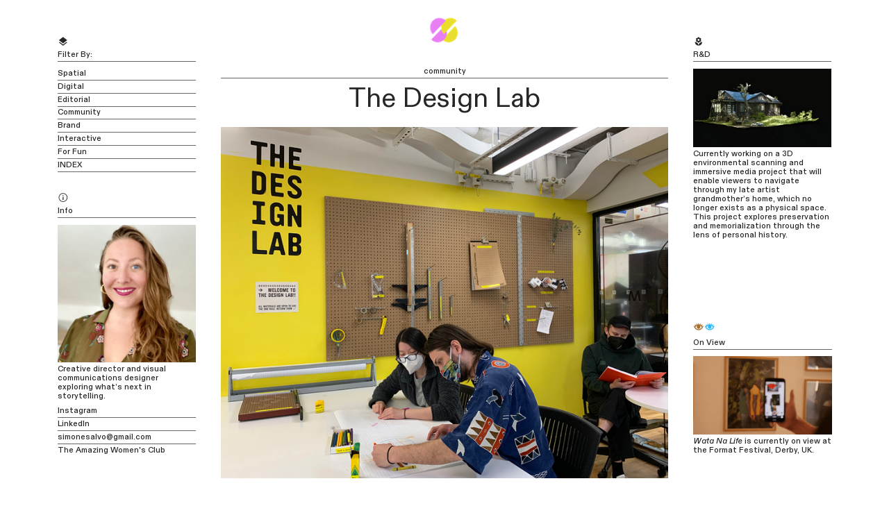

--- FILE ---
content_type: text/html; charset=UTF-8
request_url: https://simonesalvo.com/Design-Lab
body_size: 44087
content:
<!DOCTYPE html>
<!-- 

        Running on cargo.site

-->
<html lang="en" data-predefined-style="true" data-css-presets="true" data-css-preset data-typography-preset>
	<head>
<script>
				var __cargo_context__ = 'live';
				var __cargo_js_ver__ = 'c=2432392983';
				var __cargo_maint__ = false;
				
				
			</script>
					<meta http-equiv="X-UA-Compatible" content="IE=edge,chrome=1">
		<meta http-equiv="Content-Type" content="text/html; charset=utf-8">
		<meta name="viewport" content="initial-scale=1.0, maximum-scale=1.0, user-scalable=no">
		
			<meta name="robots" content="index,follow">
		<title>Design Lab — Simone Salvo</title>
		<meta name="description" content="community The Design Lab Established remotely amidst the pandemic in 2020, The Design Lab is a capacity-building design and prototyping incubator,...">
				<meta name="twitter:card" content="summary_large_image">
		<meta name="twitter:title" content="Design Lab — Simone Salvo">
		<meta name="twitter:description" content="community The Design Lab Established remotely amidst the pandemic in 2020, The Design Lab is a capacity-building design and prototyping incubator,...">
		<meta name="twitter:image" content="https://freight.cargo.site/w/1080/i/a71e735bf25259c591db274c10ba85de017303ea8c5cbb88e05bf6a379e1ed11/5.png">
		<meta property="og:locale" content="en_US">
		<meta property="og:title" content="Design Lab — Simone Salvo">
		<meta property="og:description" content="community The Design Lab Established remotely amidst the pandemic in 2020, The Design Lab is a capacity-building design and prototyping incubator,...">
		<meta property="og:url" content="https://simonesalvo.com/Design-Lab">
		<meta property="og:image" content="https://freight.cargo.site/w/1080/i/a71e735bf25259c591db274c10ba85de017303ea8c5cbb88e05bf6a379e1ed11/5.png">
		<meta property="og:type" content="website">

		<link rel="preconnect" href="https://static.cargo.site" crossorigin>
		<link rel="preconnect" href="https://freight.cargo.site" crossorigin>
				<link rel="preconnect" href="https://type.cargo.site" crossorigin>

		<!--<link rel="preload" href="https://static.cargo.site/assets/social/IconFont-Regular-0.9.3.woff2" as="font" type="font/woff" crossorigin>-->

		

		<link href="https://freight.cargo.site/t/original/i/1cc6043724ba1e2f42a4306960f2efbd0afabfeb0e34791d5416f797e6102b60/ss-logo.ico" rel="shortcut icon">
		<link href="https://simonesalvo.com/rss" rel="alternate" type="application/rss+xml" title="Simone Salvo feed">

		<link href="https://simonesalvo.com/stylesheet?c=2432392983&1679596574" id="member_stylesheet" rel="stylesheet" type="text/css" />
<style id="">@font-face{font-family:Icons;src:url(https://static.cargo.site/assets/social/IconFont-Regular-0.9.3.woff2);unicode-range:U+E000-E15C,U+F0000,U+FE0E}@font-face{font-family:Icons;src:url(https://static.cargo.site/assets/social/IconFont-Regular-0.9.3.woff2);font-weight:240;unicode-range:U+E000-E15C,U+F0000,U+FE0E}@font-face{font-family:Icons;src:url(https://static.cargo.site/assets/social/IconFont-Regular-0.9.3.woff2);unicode-range:U+E000-E15C,U+F0000,U+FE0E;font-weight:400}@font-face{font-family:Icons;src:url(https://static.cargo.site/assets/social/IconFont-Regular-0.9.3.woff2);unicode-range:U+E000-E15C,U+F0000,U+FE0E;font-weight:600}@font-face{font-family:Icons;src:url(https://static.cargo.site/assets/social/IconFont-Regular-0.9.3.woff2);unicode-range:U+E000-E15C,U+F0000,U+FE0E;font-weight:800}@font-face{font-family:Icons;src:url(https://static.cargo.site/assets/social/IconFont-Regular-0.9.3.woff2);unicode-range:U+E000-E15C,U+F0000,U+FE0E;font-style:italic}@font-face{font-family:Icons;src:url(https://static.cargo.site/assets/social/IconFont-Regular-0.9.3.woff2);unicode-range:U+E000-E15C,U+F0000,U+FE0E;font-weight:200;font-style:italic}@font-face{font-family:Icons;src:url(https://static.cargo.site/assets/social/IconFont-Regular-0.9.3.woff2);unicode-range:U+E000-E15C,U+F0000,U+FE0E;font-weight:400;font-style:italic}@font-face{font-family:Icons;src:url(https://static.cargo.site/assets/social/IconFont-Regular-0.9.3.woff2);unicode-range:U+E000-E15C,U+F0000,U+FE0E;font-weight:600;font-style:italic}@font-face{font-family:Icons;src:url(https://static.cargo.site/assets/social/IconFont-Regular-0.9.3.woff2);unicode-range:U+E000-E15C,U+F0000,U+FE0E;font-weight:800;font-style:italic}body.iconfont-loading,body.iconfont-loading *{color:transparent!important}body{-moz-osx-font-smoothing:grayscale;-webkit-font-smoothing:antialiased;-webkit-text-size-adjust:none}body.no-scroll{overflow:hidden}/*!
 * Content
 */.page{word-wrap:break-word}:focus{outline:0}.pointer-events-none{pointer-events:none}.pointer-events-auto{pointer-events:auto}.pointer-events-none .page_content .audio-player,.pointer-events-none .page_content .shop_product,.pointer-events-none .page_content a,.pointer-events-none .page_content audio,.pointer-events-none .page_content button,.pointer-events-none .page_content details,.pointer-events-none .page_content iframe,.pointer-events-none .page_content img,.pointer-events-none .page_content input,.pointer-events-none .page_content video{pointer-events:auto}.pointer-events-none .page_content *>a,.pointer-events-none .page_content>a{position:relative}s *{text-transform:inherit}#toolset{position:fixed;bottom:10px;right:10px;z-index:8}.mobile #toolset,.template_site_inframe #toolset{display:none}#toolset a{display:block;height:24px;width:24px;margin:0;padding:0;text-decoration:none;background:rgba(0,0,0,.2)}#toolset a:hover{background:rgba(0,0,0,.8)}[data-adminview] #toolset a,[data-adminview] #toolset_admin a{background:rgba(0,0,0,.04);pointer-events:none;cursor:default}#toolset_admin a:active{background:rgba(0,0,0,.7)}#toolset_admin a svg>*{transform:scale(1.1) translate(0,-.5px);transform-origin:50% 50%}#toolset_admin a svg{pointer-events:none;width:100%!important;height:auto!important}#following-container{overflow:auto;-webkit-overflow-scrolling:touch}#following-container iframe{height:100%;width:100%;position:absolute;top:0;left:0;right:0;bottom:0}:root{--following-width:-400px;--following-animation-duration:450ms}@keyframes following-open{0%{transform:translateX(0)}100%{transform:translateX(var(--following-width))}}@keyframes following-open-inverse{0%{transform:translateX(0)}100%{transform:translateX(calc(-1 * var(--following-width)))}}@keyframes following-close{0%{transform:translateX(var(--following-width))}100%{transform:translateX(0)}}@keyframes following-close-inverse{0%{transform:translateX(calc(-1 * var(--following-width)))}100%{transform:translateX(0)}}body.animate-left{animation:following-open var(--following-animation-duration);animation-fill-mode:both;animation-timing-function:cubic-bezier(.24,1,.29,1)}#following-container.animate-left{animation:following-close-inverse var(--following-animation-duration);animation-fill-mode:both;animation-timing-function:cubic-bezier(.24,1,.29,1)}#following-container.animate-left #following-frame{animation:following-close var(--following-animation-duration);animation-fill-mode:both;animation-timing-function:cubic-bezier(.24,1,.29,1)}body.animate-right{animation:following-close var(--following-animation-duration);animation-fill-mode:both;animation-timing-function:cubic-bezier(.24,1,.29,1)}#following-container.animate-right{animation:following-open-inverse var(--following-animation-duration);animation-fill-mode:both;animation-timing-function:cubic-bezier(.24,1,.29,1)}#following-container.animate-right #following-frame{animation:following-open var(--following-animation-duration);animation-fill-mode:both;animation-timing-function:cubic-bezier(.24,1,.29,1)}.slick-slider{position:relative;display:block;-moz-box-sizing:border-box;box-sizing:border-box;-webkit-user-select:none;-moz-user-select:none;-ms-user-select:none;user-select:none;-webkit-touch-callout:none;-khtml-user-select:none;-ms-touch-action:pan-y;touch-action:pan-y;-webkit-tap-highlight-color:transparent}.slick-list{position:relative;display:block;overflow:hidden;margin:0;padding:0}.slick-list:focus{outline:0}.slick-list.dragging{cursor:pointer;cursor:hand}.slick-slider .slick-list,.slick-slider .slick-track{transform:translate3d(0,0,0);will-change:transform}.slick-track{position:relative;top:0;left:0;display:block}.slick-track:after,.slick-track:before{display:table;content:'';width:1px;height:1px;margin-top:-1px;margin-left:-1px}.slick-track:after{clear:both}.slick-loading .slick-track{visibility:hidden}.slick-slide{display:none;float:left;height:100%;min-height:1px}[dir=rtl] .slick-slide{float:right}.content .slick-slide img{display:inline-block}.content .slick-slide img:not(.image-zoom){cursor:pointer}.content .scrub .slick-list,.content .scrub .slick-slide img:not(.image-zoom){cursor:ew-resize}body.slideshow-scrub-dragging *{cursor:ew-resize!important}.content .slick-slide img:not([src]),.content .slick-slide img[src='']{width:100%;height:auto}.slick-slide.slick-loading img{display:none}.slick-slide.dragging img{pointer-events:none}.slick-initialized .slick-slide{display:block}.slick-loading .slick-slide{visibility:hidden}.slick-vertical .slick-slide{display:block;height:auto;border:1px solid transparent}.slick-arrow.slick-hidden{display:none}.slick-arrow{position:absolute;z-index:9;width:0;top:0;height:100%;cursor:pointer;will-change:opacity;-webkit-transition:opacity 333ms cubic-bezier(.4,0,.22,1);transition:opacity 333ms cubic-bezier(.4,0,.22,1)}.slick-arrow.hidden{opacity:0}.slick-arrow svg{position:absolute;width:36px;height:36px;top:0;left:0;right:0;bottom:0;margin:auto;transform:translate(.25px,.25px)}.slick-arrow svg.right-arrow{transform:translate(.25px,.25px) scaleX(-1)}.slick-arrow svg:active{opacity:.75}.slick-arrow svg .arrow-shape{fill:none!important;stroke:#fff;stroke-linecap:square}.slick-arrow svg .arrow-outline{fill:none!important;stroke-width:2.5px;stroke:rgba(0,0,0,.6);stroke-linecap:square}.slick-arrow.slick-next{right:0;text-align:right}.slick-next svg,.wallpaper-navigation .slick-next svg{margin-right:10px}.mobile .slick-next svg{margin-right:10px}.slick-arrow.slick-prev{text-align:left}.slick-prev svg,.wallpaper-navigation .slick-prev svg{margin-left:10px}.mobile .slick-prev svg{margin-left:10px}.loading_animation{display:none;vertical-align:middle;z-index:15;line-height:0;pointer-events:none;border-radius:100%}.loading_animation.hidden{display:none}.loading_animation.pulsing{opacity:0;display:inline-block;animation-delay:.1s;-webkit-animation-delay:.1s;-moz-animation-delay:.1s;animation-duration:12s;animation-iteration-count:infinite;animation:fade-pulse-in .5s ease-in-out;-moz-animation:fade-pulse-in .5s ease-in-out;-webkit-animation:fade-pulse-in .5s ease-in-out;-webkit-animation-fill-mode:forwards;-moz-animation-fill-mode:forwards;animation-fill-mode:forwards}.loading_animation.pulsing.no-delay{animation-delay:0s;-webkit-animation-delay:0s;-moz-animation-delay:0s}.loading_animation div{border-radius:100%}.loading_animation div svg{max-width:100%;height:auto}.loading_animation div,.loading_animation div svg{width:20px;height:20px}.loading_animation.full-width svg{width:100%;height:auto}.loading_animation.full-width.big svg{width:100px;height:100px}.loading_animation div svg>*{fill:#ccc}.loading_animation div{-webkit-animation:spin-loading 12s ease-out;-webkit-animation-iteration-count:infinite;-moz-animation:spin-loading 12s ease-out;-moz-animation-iteration-count:infinite;animation:spin-loading 12s ease-out;animation-iteration-count:infinite}.loading_animation.hidden{display:none}[data-backdrop] .loading_animation{position:absolute;top:15px;left:15px;z-index:99}.loading_animation.position-absolute.middle{top:calc(50% - 10px);left:calc(50% - 10px)}.loading_animation.position-absolute.topleft{top:0;left:0}.loading_animation.position-absolute.middleright{top:calc(50% - 10px);right:1rem}.loading_animation.position-absolute.middleleft{top:calc(50% - 10px);left:1rem}.loading_animation.gray div svg>*{fill:#999}.loading_animation.gray-dark div svg>*{fill:#666}.loading_animation.gray-darker div svg>*{fill:#555}.loading_animation.gray-light div svg>*{fill:#ccc}.loading_animation.white div svg>*{fill:rgba(255,255,255,.85)}.loading_animation.blue div svg>*{fill:#698fff}.loading_animation.inline{display:inline-block;margin-bottom:.5ex}.loading_animation.inline.left{margin-right:.5ex}@-webkit-keyframes fade-pulse-in{0%{opacity:0}50%{opacity:.5}100%{opacity:1}}@-moz-keyframes fade-pulse-in{0%{opacity:0}50%{opacity:.5}100%{opacity:1}}@keyframes fade-pulse-in{0%{opacity:0}50%{opacity:.5}100%{opacity:1}}@-webkit-keyframes pulsate{0%{opacity:1}50%{opacity:0}100%{opacity:1}}@-moz-keyframes pulsate{0%{opacity:1}50%{opacity:0}100%{opacity:1}}@keyframes pulsate{0%{opacity:1}50%{opacity:0}100%{opacity:1}}@-webkit-keyframes spin-loading{0%{transform:rotate(0)}9%{transform:rotate(1050deg)}18%{transform:rotate(-1090deg)}20%{transform:rotate(-1080deg)}23%{transform:rotate(-1080deg)}28%{transform:rotate(-1095deg)}29%{transform:rotate(-1065deg)}34%{transform:rotate(-1080deg)}35%{transform:rotate(-1050deg)}40%{transform:rotate(-1065deg)}41%{transform:rotate(-1035deg)}44%{transform:rotate(-1035deg)}47%{transform:rotate(-2160deg)}50%{transform:rotate(-2160deg)}56%{transform:rotate(45deg)}60%{transform:rotate(45deg)}80%{transform:rotate(6120deg)}100%{transform:rotate(0)}}@keyframes spin-loading{0%{transform:rotate(0)}9%{transform:rotate(1050deg)}18%{transform:rotate(-1090deg)}20%{transform:rotate(-1080deg)}23%{transform:rotate(-1080deg)}28%{transform:rotate(-1095deg)}29%{transform:rotate(-1065deg)}34%{transform:rotate(-1080deg)}35%{transform:rotate(-1050deg)}40%{transform:rotate(-1065deg)}41%{transform:rotate(-1035deg)}44%{transform:rotate(-1035deg)}47%{transform:rotate(-2160deg)}50%{transform:rotate(-2160deg)}56%{transform:rotate(45deg)}60%{transform:rotate(45deg)}80%{transform:rotate(6120deg)}100%{transform:rotate(0)}}[grid-row]{align-items:flex-start;box-sizing:border-box;display:-webkit-box;display:-webkit-flex;display:-ms-flexbox;display:flex;-webkit-flex-wrap:wrap;-ms-flex-wrap:wrap;flex-wrap:wrap}[grid-col]{box-sizing:border-box}[grid-row] [grid-col].empty:after{content:"\0000A0";cursor:text}body.mobile[data-adminview=content-editproject] [grid-row] [grid-col].empty:after{display:none}[grid-col=auto]{-webkit-box-flex:1;-webkit-flex:1;-ms-flex:1;flex:1}[grid-col=x12]{width:100%}[grid-col=x11]{width:50%}[grid-col=x10]{width:33.33%}[grid-col=x9]{width:25%}[grid-col=x8]{width:20%}[grid-col=x7]{width:16.666666667%}[grid-col=x6]{width:14.285714286%}[grid-col=x5]{width:12.5%}[grid-col=x4]{width:11.111111111%}[grid-col=x3]{width:10%}[grid-col=x2]{width:9.090909091%}[grid-col=x1]{width:8.333333333%}[grid-col="1"]{width:8.33333%}[grid-col="2"]{width:16.66667%}[grid-col="3"]{width:25%}[grid-col="4"]{width:33.33333%}[grid-col="5"]{width:41.66667%}[grid-col="6"]{width:50%}[grid-col="7"]{width:58.33333%}[grid-col="8"]{width:66.66667%}[grid-col="9"]{width:75%}[grid-col="10"]{width:83.33333%}[grid-col="11"]{width:91.66667%}[grid-col="12"]{width:100%}body.mobile [grid-responsive] [grid-col]{width:100%;-webkit-box-flex:none;-webkit-flex:none;-ms-flex:none;flex:none}[data-ce-host=true][contenteditable=true] [grid-pad]{pointer-events:none}[data-ce-host=true][contenteditable=true] [grid-pad]>*{pointer-events:auto}[grid-pad="0"]{padding:0}[grid-pad="0.25"]{padding:.125rem}[grid-pad="0.5"]{padding:.25rem}[grid-pad="0.75"]{padding:.375rem}[grid-pad="1"]{padding:.5rem}[grid-pad="1.25"]{padding:.625rem}[grid-pad="1.5"]{padding:.75rem}[grid-pad="1.75"]{padding:.875rem}[grid-pad="2"]{padding:1rem}[grid-pad="2.5"]{padding:1.25rem}[grid-pad="3"]{padding:1.5rem}[grid-pad="3.5"]{padding:1.75rem}[grid-pad="4"]{padding:2rem}[grid-pad="5"]{padding:2.5rem}[grid-pad="6"]{padding:3rem}[grid-pad="7"]{padding:3.5rem}[grid-pad="8"]{padding:4rem}[grid-pad="9"]{padding:4.5rem}[grid-pad="10"]{padding:5rem}[grid-gutter="0"]{margin:0}[grid-gutter="0.5"]{margin:-.25rem}[grid-gutter="1"]{margin:-.5rem}[grid-gutter="1.5"]{margin:-.75rem}[grid-gutter="2"]{margin:-1rem}[grid-gutter="2.5"]{margin:-1.25rem}[grid-gutter="3"]{margin:-1.5rem}[grid-gutter="3.5"]{margin:-1.75rem}[grid-gutter="4"]{margin:-2rem}[grid-gutter="5"]{margin:-2.5rem}[grid-gutter="6"]{margin:-3rem}[grid-gutter="7"]{margin:-3.5rem}[grid-gutter="8"]{margin:-4rem}[grid-gutter="10"]{margin:-5rem}[grid-gutter="12"]{margin:-6rem}[grid-gutter="14"]{margin:-7rem}[grid-gutter="16"]{margin:-8rem}[grid-gutter="18"]{margin:-9rem}[grid-gutter="20"]{margin:-10rem}small{max-width:100%;text-decoration:inherit}img:not([src]),img[src='']{outline:1px solid rgba(177,177,177,.4);outline-offset:-1px;content:url([data-uri])}img.image-zoom{cursor:-webkit-zoom-in;cursor:-moz-zoom-in;cursor:zoom-in}#imprimatur{color:#333;font-size:10px;font-family:-apple-system,BlinkMacSystemFont,"Segoe UI",Roboto,Oxygen,Ubuntu,Cantarell,"Open Sans","Helvetica Neue",sans-serif,"Sans Serif",Icons;/*!System*/position:fixed;opacity:.3;right:-28px;bottom:160px;transform:rotate(270deg);-ms-transform:rotate(270deg);-webkit-transform:rotate(270deg);z-index:8;text-transform:uppercase;color:#999;opacity:.5;padding-bottom:2px;text-decoration:none}.mobile #imprimatur{display:none}bodycopy cargo-link a{font-family:-apple-system,BlinkMacSystemFont,"Segoe UI",Roboto,Oxygen,Ubuntu,Cantarell,"Open Sans","Helvetica Neue",sans-serif,"Sans Serif",Icons;/*!System*/font-size:12px;font-style:normal;font-weight:400;transform:rotate(270deg);text-decoration:none;position:fixed!important;right:-27px;bottom:100px;text-decoration:none;letter-spacing:normal;background:0 0;border:0;border-bottom:0;outline:0}/*! PhotoSwipe Default UI CSS by Dmitry Semenov | photoswipe.com | MIT license */.pswp--has_mouse .pswp__button--arrow--left,.pswp--has_mouse .pswp__button--arrow--right,.pswp__ui{visibility:visible}.pswp--minimal--dark .pswp__top-bar,.pswp__button{background:0 0}.pswp,.pswp__bg,.pswp__container,.pswp__img--placeholder,.pswp__zoom-wrap,.quick-view-navigation{-webkit-backface-visibility:hidden}.pswp__button{cursor:pointer;opacity:1;-webkit-appearance:none;transition:opacity .2s;-webkit-box-shadow:none;box-shadow:none}.pswp__button-close>svg{top:10px;right:10px;margin-left:auto}.pswp--touch .quick-view-navigation{display:none}.pswp__ui{-webkit-font-smoothing:auto;opacity:1;z-index:1550}.quick-view-navigation{will-change:opacity;-webkit-transition:opacity 333ms cubic-bezier(.4,0,.22,1);transition:opacity 333ms cubic-bezier(.4,0,.22,1)}.quick-view-navigation .pswp__group .pswp__button{pointer-events:auto}.pswp__button>svg{position:absolute;width:36px;height:36px}.quick-view-navigation .pswp__group:active svg{opacity:.75}.pswp__button svg .shape-shape{fill:#fff}.pswp__button svg .shape-outline{fill:#000}.pswp__button-prev>svg{top:0;bottom:0;left:10px;margin:auto}.pswp__button-next>svg{top:0;bottom:0;right:10px;margin:auto}.quick-view-navigation .pswp__group .pswp__button-prev{position:absolute;left:0;top:0;width:0;height:100%}.quick-view-navigation .pswp__group .pswp__button-next{position:absolute;right:0;top:0;width:0;height:100%}.quick-view-navigation .close-button,.quick-view-navigation .left-arrow,.quick-view-navigation .right-arrow{transform:translate(.25px,.25px)}.quick-view-navigation .right-arrow{transform:translate(.25px,.25px) scaleX(-1)}.pswp__button svg .shape-outline{fill:transparent!important;stroke:#000;stroke-width:2.5px;stroke-linecap:square}.pswp__button svg .shape-shape{fill:transparent!important;stroke:#fff;stroke-width:1.5px;stroke-linecap:square}.pswp__bg,.pswp__scroll-wrap,.pswp__zoom-wrap{width:100%;position:absolute}.quick-view-navigation .pswp__group .pswp__button-close{margin:0}.pswp__container,.pswp__item,.pswp__zoom-wrap{right:0;bottom:0;top:0;position:absolute;left:0}.pswp__ui--hidden .pswp__button{opacity:.001}.pswp__ui--hidden .pswp__button,.pswp__ui--hidden .pswp__button *{pointer-events:none}.pswp .pswp__ui.pswp__ui--displaynone{display:none}.pswp__element--disabled{display:none!important}/*! PhotoSwipe main CSS by Dmitry Semenov | photoswipe.com | MIT license */.pswp{position:fixed;display:none;height:100%;width:100%;top:0;left:0;right:0;bottom:0;margin:auto;-ms-touch-action:none;touch-action:none;z-index:9999999;-webkit-text-size-adjust:100%;line-height:initial;letter-spacing:initial;outline:0}.pswp img{max-width:none}.pswp--zoom-disabled .pswp__img{cursor:default!important}.pswp--animate_opacity{opacity:.001;will-change:opacity;-webkit-transition:opacity 333ms cubic-bezier(.4,0,.22,1);transition:opacity 333ms cubic-bezier(.4,0,.22,1)}.pswp--open{display:block}.pswp--zoom-allowed .pswp__img{cursor:-webkit-zoom-in;cursor:-moz-zoom-in;cursor:zoom-in}.pswp--zoomed-in .pswp__img{cursor:-webkit-grab;cursor:-moz-grab;cursor:grab}.pswp--dragging .pswp__img{cursor:-webkit-grabbing;cursor:-moz-grabbing;cursor:grabbing}.pswp__bg{left:0;top:0;height:100%;opacity:0;transform:translateZ(0);will-change:opacity}.pswp__scroll-wrap{left:0;top:0;height:100%}.pswp__container,.pswp__zoom-wrap{-ms-touch-action:none;touch-action:none}.pswp__container,.pswp__img{-webkit-user-select:none;-moz-user-select:none;-ms-user-select:none;user-select:none;-webkit-tap-highlight-color:transparent;-webkit-touch-callout:none}.pswp__zoom-wrap{-webkit-transform-origin:left top;-ms-transform-origin:left top;transform-origin:left top;-webkit-transition:-webkit-transform 222ms cubic-bezier(.4,0,.22,1);transition:transform 222ms cubic-bezier(.4,0,.22,1)}.pswp__bg{-webkit-transition:opacity 222ms cubic-bezier(.4,0,.22,1);transition:opacity 222ms cubic-bezier(.4,0,.22,1)}.pswp--animated-in .pswp__bg,.pswp--animated-in .pswp__zoom-wrap{-webkit-transition:none;transition:none}.pswp--hide-overflow .pswp__scroll-wrap,.pswp--hide-overflow.pswp{overflow:hidden}.pswp__img{position:absolute;width:auto;height:auto;top:0;left:0}.pswp__img--placeholder--blank{background:#222}.pswp--ie .pswp__img{width:100%!important;height:auto!important;left:0;top:0}.pswp__ui--idle{opacity:0}.pswp__error-msg{position:absolute;left:0;top:50%;width:100%;text-align:center;font-size:14px;line-height:16px;margin-top:-8px;color:#ccc}.pswp__error-msg a{color:#ccc;text-decoration:underline}.pswp__error-msg{font-family:-apple-system,BlinkMacSystemFont,"Segoe UI",Roboto,Oxygen,Ubuntu,Cantarell,"Open Sans","Helvetica Neue",sans-serif}.quick-view.mouse-down .iframe-item{pointer-events:none!important}.quick-view-caption-positioner{pointer-events:none;width:100%;height:100%}.quick-view-caption-wrapper{margin:auto;position:absolute;bottom:0;left:0;right:0}.quick-view-horizontal-align-left .quick-view-caption-wrapper{margin-left:0}.quick-view-horizontal-align-right .quick-view-caption-wrapper{margin-right:0}[data-quick-view-caption]{transition:.1s opacity ease-in-out;position:absolute;bottom:0;left:0;right:0}.quick-view-horizontal-align-left [data-quick-view-caption]{text-align:left}.quick-view-horizontal-align-right [data-quick-view-caption]{text-align:right}.quick-view-caption{transition:.1s opacity ease-in-out}.quick-view-caption>*{display:inline-block}.quick-view-caption *{pointer-events:auto}.quick-view-caption.hidden{opacity:0}.shop_product .dropdown_wrapper{flex:0 0 100%;position:relative}.shop_product select{appearance:none;-moz-appearance:none;-webkit-appearance:none;outline:0;-webkit-font-smoothing:antialiased;-moz-osx-font-smoothing:grayscale;cursor:pointer;border-radius:0;white-space:nowrap;overflow:hidden!important;text-overflow:ellipsis}.shop_product select.dropdown::-ms-expand{display:none}.shop_product a{cursor:pointer;border-bottom:none;text-decoration:none}.shop_product a.out-of-stock{pointer-events:none}body.audio-player-dragging *{cursor:ew-resize!important}.audio-player{display:inline-flex;flex:1 0 calc(100% - 2px);width:calc(100% - 2px)}.audio-player .button{height:100%;flex:0 0 3.3rem;display:flex}.audio-player .separator{left:3.3rem;height:100%}.audio-player .buffer{width:0%;height:100%;transition:left .3s linear,width .3s linear}.audio-player.seeking .buffer{transition:left 0s,width 0s}.audio-player.seeking{user-select:none;-webkit-user-select:none;cursor:ew-resize}.audio-player.seeking *{user-select:none;-webkit-user-select:none;cursor:ew-resize}.audio-player .bar{overflow:hidden;display:flex;justify-content:space-between;align-content:center;flex-grow:1}.audio-player .progress{width:0%;height:100%;transition:width .3s linear}.audio-player.seeking .progress{transition:width 0s}.audio-player .pause,.audio-player .play{cursor:pointer;height:100%}.audio-player .note-icon{margin:auto 0;order:2;flex:0 1 auto}.audio-player .title{white-space:nowrap;overflow:hidden;text-overflow:ellipsis;pointer-events:none;user-select:none;padding:.5rem 0 .5rem 1rem;margin:auto auto auto 0;flex:0 3 auto;min-width:0;width:100%}.audio-player .total-time{flex:0 1 auto;margin:auto 0}.audio-player .current-time,.audio-player .play-text{flex:0 1 auto;margin:auto 0}.audio-player .stream-anim{user-select:none;margin:auto auto auto 0}.audio-player .stream-anim span{display:inline-block}.audio-player .buffer,.audio-player .current-time,.audio-player .note-svg,.audio-player .play-text,.audio-player .separator,.audio-player .total-time{user-select:none;pointer-events:none}.audio-player .buffer,.audio-player .play-text,.audio-player .progress{position:absolute}.audio-player,.audio-player .bar,.audio-player .button,.audio-player .current-time,.audio-player .note-icon,.audio-player .pause,.audio-player .play,.audio-player .total-time{position:relative}body.mobile .audio-player,body.mobile .audio-player *{-webkit-touch-callout:none}#standalone-admin-frame{border:0;width:400px;position:absolute;right:0;top:0;height:100vh;z-index:99}body[standalone-admin=true] #standalone-admin-frame{transform:translate(0,0)}body[standalone-admin=true] .main_container{width:calc(100% - 400px)}body[standalone-admin=false] #standalone-admin-frame{transform:translate(100%,0)}body[standalone-admin=false] .main_container{width:100%}.toggle_standaloneAdmin{position:fixed;top:0;right:400px;height:40px;width:40px;z-index:999;cursor:pointer;background-color:rgba(0,0,0,.4)}.toggle_standaloneAdmin:active{opacity:.7}body[standalone-admin=false] .toggle_standaloneAdmin{right:0}.toggle_standaloneAdmin *{color:#fff;fill:#fff}.toggle_standaloneAdmin svg{padding:6px;width:100%;height:100%;opacity:.85}body[standalone-admin=false] .toggle_standaloneAdmin #close,body[standalone-admin=true] .toggle_standaloneAdmin #backdropsettings{display:none}.toggle_standaloneAdmin>div{width:100%;height:100%}#admin_toggle_button{position:fixed;top:50%;transform:translate(0,-50%);right:400px;height:36px;width:12px;z-index:999;cursor:pointer;background-color:rgba(0,0,0,.09);padding-left:2px;margin-right:5px}#admin_toggle_button .bar{content:'';background:rgba(0,0,0,.09);position:fixed;width:5px;bottom:0;top:0;z-index:10}#admin_toggle_button:active{background:rgba(0,0,0,.065)}#admin_toggle_button *{color:#fff;fill:#fff}#admin_toggle_button svg{padding:0;width:16px;height:36px;margin-left:1px;opacity:1}#admin_toggle_button svg *{fill:#fff;opacity:1}#admin_toggle_button[data-state=closed] .toggle_admin_close{display:none}#admin_toggle_button[data-state=closed],#admin_toggle_button[data-state=closed] .toggle_admin_open{width:20px;cursor:pointer;margin:0}#admin_toggle_button[data-state=closed] svg{margin-left:2px}#admin_toggle_button[data-state=open] .toggle_admin_open{display:none}select,select *{text-rendering:auto!important}b b{font-weight:inherit}*{-webkit-box-sizing:border-box;-moz-box-sizing:border-box;box-sizing:border-box}customhtml>*{position:relative;z-index:10}body,html{min-height:100vh;margin:0;padding:0}html{touch-action:manipulation;position:relative;background-color:#fff}.main_container{min-height:100vh;width:100%;overflow:hidden}.container{display:-webkit-box;display:-webkit-flex;display:-moz-box;display:-ms-flexbox;display:flex;-webkit-flex-wrap:wrap;-moz-flex-wrap:wrap;-ms-flex-wrap:wrap;flex-wrap:wrap;max-width:100%;width:100%;overflow:visible}.container{align-items:flex-start;-webkit-align-items:flex-start}.page{z-index:2}.page ul li>text-limit{display:block}.content,.content_container,.pinned{-webkit-flex:1 0 auto;-moz-flex:1 0 auto;-ms-flex:1 0 auto;flex:1 0 auto;max-width:100%}.content_container{width:100%}.content_container.full_height{min-height:100vh}.page_background{position:absolute;top:0;left:0;width:100%;height:100%}.page_container{position:relative;overflow:visible;width:100%}.backdrop{position:absolute;top:0;z-index:1;width:100%;height:100%;max-height:100vh}.backdrop>div{position:absolute;top:0;left:0;width:100%;height:100%;-webkit-backface-visibility:hidden;backface-visibility:hidden;transform:translate3d(0,0,0);contain:strict}[data-backdrop].backdrop>div[data-overflowing]{max-height:100vh;position:absolute;top:0;left:0}body.mobile [split-responsive]{display:flex;flex-direction:column}body.mobile [split-responsive] .container{width:100%;order:2}body.mobile [split-responsive] .backdrop{position:relative;height:50vh;width:100%;order:1}body.mobile [split-responsive] [data-auxiliary].backdrop{position:absolute;height:50vh;width:100%;order:1}.page{position:relative;z-index:2}img[data-align=left]{float:left}img[data-align=right]{float:right}[data-rotation]{transform-origin:center center}.content .page_content:not([contenteditable=true]) [data-draggable]{pointer-events:auto!important;backface-visibility:hidden}.preserve-3d{-moz-transform-style:preserve-3d;transform-style:preserve-3d}.content .page_content:not([contenteditable=true]) [data-draggable] iframe{pointer-events:none!important}.dragging-active iframe{pointer-events:none!important}.content .page_content:not([contenteditable=true]) [data-draggable]:active{opacity:1}.content .scroll-transition-fade{transition:transform 1s ease-in-out,opacity .8s ease-in-out}.content .scroll-transition-fade.below-viewport{opacity:0;transform:translateY(40px)}.mobile.full_width .page_container:not([split-layout]) .container_width{width:100%}[data-view=pinned_bottom] .bottom_pin_invisibility{visibility:hidden}.pinned{position:relative;width:100%}.pinned .page_container.accommodate:not(.fixed):not(.overlay){z-index:2}.pinned .page_container.overlay{position:absolute;z-index:4}.pinned .page_container.overlay.fixed{position:fixed}.pinned .page_container.overlay.fixed .page{max-height:100vh;-webkit-overflow-scrolling:touch}.pinned .page_container.overlay.fixed .page.allow-scroll{overflow-y:auto;overflow-x:hidden}.pinned .page_container.overlay.fixed .page.allow-scroll{align-items:flex-start;-webkit-align-items:flex-start}.pinned .page_container .page.allow-scroll::-webkit-scrollbar{width:0;background:0 0;display:none}.pinned.pinned_top .page_container.overlay{left:0;top:0}.pinned.pinned_bottom .page_container.overlay{left:0;bottom:0}div[data-container=set]:empty{margin-top:1px}.thumbnails{position:relative;z-index:1}[thumbnails=grid]{align-items:baseline}[thumbnails=justify] .thumbnail{box-sizing:content-box}[thumbnails][data-padding-zero] .thumbnail{margin-bottom:-1px}[thumbnails=montessori] .thumbnail{pointer-events:auto;position:absolute}[thumbnails] .thumbnail>a{display:block;text-decoration:none}[thumbnails=montessori]{height:0}[thumbnails][data-resizing],[thumbnails][data-resizing] *{cursor:nwse-resize}[thumbnails] .thumbnail .resize-handle{cursor:nwse-resize;width:26px;height:26px;padding:5px;position:absolute;opacity:.75;right:-1px;bottom:-1px;z-index:100}[thumbnails][data-resizing] .resize-handle{display:none}[thumbnails] .thumbnail .resize-handle svg{position:absolute;top:0;left:0}[thumbnails] .thumbnail .resize-handle:hover{opacity:1}[data-can-move].thumbnail .resize-handle svg .resize_path_outline{fill:#fff}[data-can-move].thumbnail .resize-handle svg .resize_path{fill:#000}[thumbnails=montessori] .thumbnail_sizer{height:0;width:100%;position:relative;padding-bottom:100%;pointer-events:none}[thumbnails] .thumbnail img{display:block;min-height:3px;margin-bottom:0}[thumbnails] .thumbnail img:not([src]),img[src=""]{margin:0!important;width:100%;min-height:3px;height:100%!important;position:absolute}[aspect-ratio="1x1"].thumb_image{height:0;padding-bottom:100%;overflow:hidden}[aspect-ratio="4x3"].thumb_image{height:0;padding-bottom:75%;overflow:hidden}[aspect-ratio="16x9"].thumb_image{height:0;padding-bottom:56.25%;overflow:hidden}[thumbnails] .thumb_image{width:100%;position:relative}[thumbnails][thumbnail-vertical-align=top]{align-items:flex-start}[thumbnails][thumbnail-vertical-align=middle]{align-items:center}[thumbnails][thumbnail-vertical-align=bottom]{align-items:baseline}[thumbnails][thumbnail-horizontal-align=left]{justify-content:flex-start}[thumbnails][thumbnail-horizontal-align=middle]{justify-content:center}[thumbnails][thumbnail-horizontal-align=right]{justify-content:flex-end}.thumb_image.default_image>svg{position:absolute;top:0;left:0;bottom:0;right:0;width:100%;height:100%}.thumb_image.default_image{outline:1px solid #ccc;outline-offset:-1px;position:relative}.mobile.full_width [data-view=Thumbnail] .thumbnails_width{width:100%}.content [data-draggable] a:active,.content [data-draggable] img:active{opacity:initial}.content .draggable-dragging{opacity:initial}[data-draggable].draggable_visible{visibility:visible}[data-draggable].draggable_hidden{visibility:hidden}.gallery_card [data-draggable],.marquee [data-draggable]{visibility:inherit}[data-draggable]{visibility:visible;background-color:rgba(0,0,0,.003)}#site_menu_panel_container .image-gallery:not(.initialized){height:0;padding-bottom:100%;min-height:initial}.image-gallery:not(.initialized){min-height:100vh;visibility:hidden;width:100%}.image-gallery .gallery_card img{display:block;width:100%;height:auto}.image-gallery .gallery_card{transform-origin:center}.image-gallery .gallery_card.dragging{opacity:.1;transform:initial!important}.image-gallery:not([image-gallery=slideshow]) .gallery_card iframe:only-child,.image-gallery:not([image-gallery=slideshow]) .gallery_card video:only-child{width:100%;height:100%;top:0;left:0;position:absolute}.image-gallery[image-gallery=slideshow] .gallery_card video[muted][autoplay]:not([controls]),.image-gallery[image-gallery=slideshow] .gallery_card video[muted][data-autoplay]:not([controls]){pointer-events:none}.image-gallery [image-gallery-pad="0"] video:only-child{object-fit:cover;height:calc(100% + 1px)}div.image-gallery>a,div.image-gallery>iframe,div.image-gallery>img,div.image-gallery>video{display:none}[image-gallery-row]{align-items:flex-start;box-sizing:border-box;display:-webkit-box;display:-webkit-flex;display:-ms-flexbox;display:flex;-webkit-flex-wrap:wrap;-ms-flex-wrap:wrap;flex-wrap:wrap}.image-gallery .gallery_card_image{width:100%;position:relative}[data-predefined-style=true] .image-gallery a.gallery_card{display:block;border:none}[image-gallery-col]{box-sizing:border-box}[image-gallery-col=x12]{width:100%}[image-gallery-col=x11]{width:50%}[image-gallery-col=x10]{width:33.33%}[image-gallery-col=x9]{width:25%}[image-gallery-col=x8]{width:20%}[image-gallery-col=x7]{width:16.666666667%}[image-gallery-col=x6]{width:14.285714286%}[image-gallery-col=x5]{width:12.5%}[image-gallery-col=x4]{width:11.111111111%}[image-gallery-col=x3]{width:10%}[image-gallery-col=x2]{width:9.090909091%}[image-gallery-col=x1]{width:8.333333333%}.content .page_content [image-gallery-pad].image-gallery{pointer-events:none}.content .page_content [image-gallery-pad].image-gallery .gallery_card_image>*,.content .page_content [image-gallery-pad].image-gallery .gallery_image_caption{pointer-events:auto}.content .page_content [image-gallery-pad="0"]{padding:0}.content .page_content [image-gallery-pad="0.25"]{padding:.125rem}.content .page_content [image-gallery-pad="0.5"]{padding:.25rem}.content .page_content [image-gallery-pad="0.75"]{padding:.375rem}.content .page_content [image-gallery-pad="1"]{padding:.5rem}.content .page_content [image-gallery-pad="1.25"]{padding:.625rem}.content .page_content [image-gallery-pad="1.5"]{padding:.75rem}.content .page_content [image-gallery-pad="1.75"]{padding:.875rem}.content .page_content [image-gallery-pad="2"]{padding:1rem}.content .page_content [image-gallery-pad="2.5"]{padding:1.25rem}.content .page_content [image-gallery-pad="3"]{padding:1.5rem}.content .page_content [image-gallery-pad="3.5"]{padding:1.75rem}.content .page_content [image-gallery-pad="4"]{padding:2rem}.content .page_content [image-gallery-pad="5"]{padding:2.5rem}.content .page_content [image-gallery-pad="6"]{padding:3rem}.content .page_content [image-gallery-pad="7"]{padding:3.5rem}.content .page_content [image-gallery-pad="8"]{padding:4rem}.content .page_content [image-gallery-pad="9"]{padding:4.5rem}.content .page_content [image-gallery-pad="10"]{padding:5rem}.content .page_content [image-gallery-gutter="0"]{margin:0}.content .page_content [image-gallery-gutter="0.5"]{margin:-.25rem}.content .page_content [image-gallery-gutter="1"]{margin:-.5rem}.content .page_content [image-gallery-gutter="1.5"]{margin:-.75rem}.content .page_content [image-gallery-gutter="2"]{margin:-1rem}.content .page_content [image-gallery-gutter="2.5"]{margin:-1.25rem}.content .page_content [image-gallery-gutter="3"]{margin:-1.5rem}.content .page_content [image-gallery-gutter="3.5"]{margin:-1.75rem}.content .page_content [image-gallery-gutter="4"]{margin:-2rem}.content .page_content [image-gallery-gutter="5"]{margin:-2.5rem}.content .page_content [image-gallery-gutter="6"]{margin:-3rem}.content .page_content [image-gallery-gutter="7"]{margin:-3.5rem}.content .page_content [image-gallery-gutter="8"]{margin:-4rem}.content .page_content [image-gallery-gutter="10"]{margin:-5rem}.content .page_content [image-gallery-gutter="12"]{margin:-6rem}.content .page_content [image-gallery-gutter="14"]{margin:-7rem}.content .page_content [image-gallery-gutter="16"]{margin:-8rem}.content .page_content [image-gallery-gutter="18"]{margin:-9rem}.content .page_content [image-gallery-gutter="20"]{margin:-10rem}[image-gallery=slideshow]:not(.initialized)>*{min-height:1px;opacity:0;min-width:100%}[image-gallery=slideshow][data-constrained-by=height] [image-gallery-vertical-align].slick-track{align-items:flex-start}[image-gallery=slideshow] img.image-zoom:active{opacity:initial}[image-gallery=slideshow].slick-initialized .gallery_card{pointer-events:none}[image-gallery=slideshow].slick-initialized .gallery_card.slick-current{pointer-events:auto}[image-gallery=slideshow] .gallery_card:not(.has_caption){line-height:0}.content .page_content [image-gallery=slideshow].image-gallery>*{pointer-events:auto}.content [image-gallery=slideshow].image-gallery.slick-initialized .gallery_card{overflow:hidden;margin:0;display:flex;flex-flow:row wrap;flex-shrink:0}.content [image-gallery=slideshow].image-gallery.slick-initialized .gallery_card.slick-current{overflow:visible}[image-gallery=slideshow] .gallery_image_caption{opacity:1;transition:opacity .3s;-webkit-transition:opacity .3s;width:100%;margin-left:auto;margin-right:auto;clear:both}[image-gallery-horizontal-align=left] .gallery_image_caption{text-align:left}[image-gallery-horizontal-align=middle] .gallery_image_caption{text-align:center}[image-gallery-horizontal-align=right] .gallery_image_caption{text-align:right}[image-gallery=slideshow][data-slideshow-in-transition] .gallery_image_caption{opacity:0;transition:opacity .3s;-webkit-transition:opacity .3s}[image-gallery=slideshow] .gallery_card_image{width:initial;margin:0;display:inline-block}[image-gallery=slideshow] .gallery_card img{margin:0;display:block}[image-gallery=slideshow][data-exploded]{align-items:flex-start;box-sizing:border-box;display:-webkit-box;display:-webkit-flex;display:-ms-flexbox;display:flex;-webkit-flex-wrap:wrap;-ms-flex-wrap:wrap;flex-wrap:wrap;justify-content:flex-start;align-content:flex-start}[image-gallery=slideshow][data-exploded] .gallery_card{padding:1rem;width:16.666%}[image-gallery=slideshow][data-exploded] .gallery_card_image{height:0;display:block;width:100%}[image-gallery=grid]{align-items:baseline}[image-gallery=grid] .gallery_card.has_caption .gallery_card_image{display:block}[image-gallery=grid] [image-gallery-pad="0"].gallery_card{margin-bottom:-1px}[image-gallery=grid] .gallery_card img{margin:0}[image-gallery=columns] .gallery_card img{margin:0}[image-gallery=justify]{align-items:flex-start}[image-gallery=justify] .gallery_card img{margin:0}[image-gallery=montessori][image-gallery-row]{display:block}[image-gallery=montessori] a.gallery_card,[image-gallery=montessori] div.gallery_card{position:absolute;pointer-events:auto}[image-gallery=montessori][data-can-move] .gallery_card,[image-gallery=montessori][data-can-move] .gallery_card .gallery_card_image,[image-gallery=montessori][data-can-move] .gallery_card .gallery_card_image>*{cursor:move}[image-gallery=montessori]{position:relative;height:0}[image-gallery=freeform] .gallery_card{position:relative}[image-gallery=freeform] [image-gallery-pad="0"].gallery_card{margin-bottom:-1px}[image-gallery-vertical-align]{display:flex;flex-flow:row wrap}[image-gallery-vertical-align].slick-track{display:flex;flex-flow:row nowrap}.image-gallery .slick-list{margin-bottom:-.3px}[image-gallery-vertical-align=top]{align-content:flex-start;align-items:flex-start}[image-gallery-vertical-align=middle]{align-items:center;align-content:center}[image-gallery-vertical-align=bottom]{align-content:flex-end;align-items:flex-end}[image-gallery-horizontal-align=left]{justify-content:flex-start}[image-gallery-horizontal-align=middle]{justify-content:center}[image-gallery-horizontal-align=right]{justify-content:flex-end}.image-gallery[data-resizing],.image-gallery[data-resizing] *{cursor:nwse-resize!important}.image-gallery .gallery_card .resize-handle,.image-gallery .gallery_card .resize-handle *{cursor:nwse-resize!important}.image-gallery .gallery_card .resize-handle{width:26px;height:26px;padding:5px;position:absolute;opacity:.75;right:-1px;bottom:-1px;z-index:10}.image-gallery[data-resizing] .resize-handle{display:none}.image-gallery .gallery_card .resize-handle svg{cursor:nwse-resize!important;position:absolute;top:0;left:0}.image-gallery .gallery_card .resize-handle:hover{opacity:1}[data-can-move].gallery_card .resize-handle svg .resize_path_outline{fill:#fff}[data-can-move].gallery_card .resize-handle svg .resize_path{fill:#000}[image-gallery=montessori] .thumbnail_sizer{height:0;width:100%;position:relative;padding-bottom:100%;pointer-events:none}#site_menu_button{display:block;text-decoration:none;pointer-events:auto;z-index:9;vertical-align:top;cursor:pointer;box-sizing:content-box;font-family:Icons}#site_menu_button.custom_icon{padding:0;line-height:0}#site_menu_button.custom_icon img{width:100%;height:auto}#site_menu_wrapper.disabled #site_menu_button{display:none}#site_menu_wrapper.mobile_only #site_menu_button{display:none}body.mobile #site_menu_wrapper.mobile_only:not(.disabled) #site_menu_button:not(.active){display:block}#site_menu_panel_container[data-type=cargo_menu] #site_menu_panel{display:block;position:fixed;top:0;right:0;bottom:0;left:0;z-index:10;cursor:default}.site_menu{pointer-events:auto;position:absolute;z-index:11;top:0;bottom:0;line-height:0;max-width:400px;min-width:300px;font-size:20px;text-align:left;background:rgba(20,20,20,.95);padding:20px 30px 90px 30px;overflow-y:auto;overflow-x:hidden;display:-webkit-box;display:-webkit-flex;display:-ms-flexbox;display:flex;-webkit-box-orient:vertical;-webkit-box-direction:normal;-webkit-flex-direction:column;-ms-flex-direction:column;flex-direction:column;-webkit-box-pack:start;-webkit-justify-content:flex-start;-ms-flex-pack:start;justify-content:flex-start}body.mobile #site_menu_wrapper .site_menu{-webkit-overflow-scrolling:touch;min-width:auto;max-width:100%;width:100%;padding:20px}#site_menu_wrapper[data-sitemenu-position=bottom-left] #site_menu,#site_menu_wrapper[data-sitemenu-position=top-left] #site_menu{left:0}#site_menu_wrapper[data-sitemenu-position=bottom-right] #site_menu,#site_menu_wrapper[data-sitemenu-position=top-right] #site_menu{right:0}#site_menu_wrapper[data-type=page] .site_menu{right:0;left:0;width:100%;padding:0;margin:0;background:0 0}.site_menu_wrapper.open .site_menu{display:block}.site_menu div{display:block}.site_menu a{text-decoration:none;display:inline-block;color:rgba(255,255,255,.75);max-width:100%;overflow:hidden;white-space:nowrap;text-overflow:ellipsis;line-height:1.4}.site_menu div a.active{color:rgba(255,255,255,.4)}.site_menu div.set-link>a{font-weight:700}.site_menu div.hidden{display:none}.site_menu .close{display:block;position:absolute;top:0;right:10px;font-size:60px;line-height:50px;font-weight:200;color:rgba(255,255,255,.4);cursor:pointer;user-select:none}#site_menu_panel_container .page_container{position:relative;overflow:hidden;background:0 0;z-index:2}#site_menu_panel_container .site_menu_page_wrapper{position:fixed;top:0;left:0;overflow-y:auto;-webkit-overflow-scrolling:touch;height:100%;width:100%;z-index:100}#site_menu_panel_container .site_menu_page_wrapper .backdrop{pointer-events:none}#site_menu_panel_container #site_menu_page_overlay{position:fixed;top:0;right:0;bottom:0;left:0;cursor:default;z-index:1}#shop_button{display:block;text-decoration:none;pointer-events:auto;z-index:9;vertical-align:top;cursor:pointer;box-sizing:content-box;font-family:Icons}#shop_button.custom_icon{padding:0;line-height:0}#shop_button.custom_icon img{width:100%;height:auto}#shop_button.disabled{display:none}.loading[data-loading]{display:none;position:fixed;bottom:8px;left:8px;z-index:100}.new_site_button_wrapper{font-size:1.8rem;font-weight:400;color:rgba(0,0,0,.85);font-family:-apple-system,BlinkMacSystemFont,'Segoe UI',Roboto,Oxygen,Ubuntu,Cantarell,'Open Sans','Helvetica Neue',sans-serif,'Sans Serif',Icons;font-style:normal;line-height:1.4;color:#fff;position:fixed;bottom:0;right:0;z-index:999}body.template_site #toolset{display:none!important}body.mobile .new_site_button{display:none}.new_site_button{display:flex;height:44px;cursor:pointer}.new_site_button .plus{width:44px;height:100%}.new_site_button .plus svg{width:100%;height:100%}.new_site_button .plus svg line{stroke:#000;stroke-width:2px}.new_site_button .plus:after,.new_site_button .plus:before{content:'';width:30px;height:2px}.new_site_button .text{background:#0fce83;display:none;padding:7.5px 15px 7.5px 15px;height:100%;font-size:20px;color:#222}.new_site_button:active{opacity:.8}.new_site_button.show_full .text{display:block}.new_site_button.show_full .plus{display:none}html:not(.admin-wrapper) .template_site #confirm_modal [data-progress] .progress-indicator:after{content:'Generating Site...';padding:7.5px 15px;right:-200px;color:#000}bodycopy svg.marker-overlay,bodycopy svg.marker-overlay *{transform-origin:0 0;-webkit-transform-origin:0 0;box-sizing:initial}bodycopy svg#svgroot{box-sizing:initial}bodycopy svg.marker-overlay{padding:inherit;position:absolute;left:0;top:0;width:100%;height:100%;min-height:1px;overflow:visible;pointer-events:none;z-index:999}bodycopy svg.marker-overlay *{pointer-events:initial}bodycopy svg.marker-overlay text{letter-spacing:initial}bodycopy svg.marker-overlay a{cursor:pointer}.marquee:not(.torn-down){overflow:hidden;width:100%;position:relative;padding-bottom:.25em;padding-top:.25em;margin-bottom:-.25em;margin-top:-.25em;contain:layout}.marquee .marquee_contents{will-change:transform;display:flex;flex-direction:column}.marquee[behavior][direction].torn-down{white-space:normal}.marquee[behavior=bounce] .marquee_contents{display:block;float:left;clear:both}.marquee[behavior=bounce] .marquee_inner{display:block}.marquee[behavior=bounce][direction=vertical] .marquee_contents{width:100%}.marquee[behavior=bounce][direction=diagonal] .marquee_inner:last-child,.marquee[behavior=bounce][direction=vertical] .marquee_inner:last-child{position:relative;visibility:hidden}.marquee[behavior=bounce][direction=horizontal],.marquee[behavior=scroll][direction=horizontal]{white-space:pre}.marquee[behavior=scroll][direction=horizontal] .marquee_contents{display:inline-flex;white-space:nowrap;min-width:100%}.marquee[behavior=scroll][direction=horizontal] .marquee_inner{min-width:100%}.marquee[behavior=scroll] .marquee_inner:first-child{will-change:transform;position:absolute;width:100%;top:0;left:0}.cycle{display:none}</style>
<script type="text/json" data-set="defaults" >{"current_offset":0,"current_page":1,"cargo_url":"simportfolio","is_domain":true,"is_mobile":false,"is_tablet":false,"is_phone":false,"api_path":"https:\/\/simonesalvo.com\/_api","is_editor":false,"is_template":false,"is_direct_link":true,"direct_link_pid":27287962}</script>
<script type="text/json" data-set="DisplayOptions" >{"user_id":1578319,"pagination_count":24,"title_in_project":true,"disable_project_scroll":false,"learning_cargo_seen":true,"resource_url":null,"site_menu_options":{"display_type":"cargo_menu","enable":false,"mobile_only":true,"position":"top-right","single_page_id":"27296397","icon":"\ue133","show_homepage":false,"single_page_url":"Menu","custom_icon":false,"overlay_sitemenu_page":false},"total_projects":0,"use_sets":null,"sets_are_clickable":null,"set_links_position":null,"sticky_pages":null,"slideshow_responsive":false,"slideshow_thumbnails_header":true,"layout_options":{"content_position":"center_cover","content_width":"60","content_margin":"5","main_margin":"6","text_alignment":"text_left","vertical_position":"vertical_top","bgcolor":"rgb(255, 255, 255)","WebFontConfig":{"cargo":{"families":{"Diatype":{"variants":["n2","i2","n3","i3","n4","i4","n5","i5","n7","i7"]},"Diatype Variable":{"variants":["n2","n3","n4","n5","n7","n8","n9","n10","i4"]}}},"system":{"families":{"-apple-system":{"variants":["n4"]}}}},"links_orientation":"links_horizontal","viewport_size":"phone","mobile_zoom":"24","mobile_view":"desktop","mobile_padding":"-8","mobile_formatting":false,"width_unit":"rem","text_width":"66","is_feed":false,"limit_vertical_images":true,"image_zoom":true,"mobile_images_full_width":true,"responsive_columns":"1","responsive_thumbnails_padding":"0.7","enable_sitemenu":false,"sitemenu_mobileonly":false,"menu_position":"top-left","sitemenu_option":"cargo_menu","responsive_row_height":"75","advanced_padding_enabled":false,"main_margin_top":"6","main_margin_right":"6","main_margin_bottom":"6","main_margin_left":"6","mobile_pages_full_width":true,"scroll_transition":false,"image_full_zoom":false,"quick_view_height":"100","quick_view_width":"100","quick_view_alignment":"quick_view_center_center","advanced_quick_view_padding_enabled":false,"quick_view_padding":"8","quick_view_padding_top":"8","quick_view_padding_bottom":"8","quick_view_padding_left":"8","quick_view_padding_right":"8","quick_content_alignment":"quick_content_center_center","close_quick_view_on_scroll":true,"show_quick_view_ui":true,"quick_view_bgcolor":"rgba(255, 255, 255, 1)","quick_view_caption":false},"element_sort":{"no-group":[{"name":"Navigation","isActive":true},{"name":"Header Text","isActive":true},{"name":"Content","isActive":true},{"name":"Header Image","isActive":false}]},"ecommerce_options":{"enable_ecommerce_button":false,"shop_button_position":"top-right","shop_icon":"text","custom_icon":false,"shop_icon_text":"Cart &lt;(#)&gt;","enable_geofencing":false,"enabled_countries":["AF","AX","AL","DZ","AS","AD","AO","AI","AQ","AG","AR","AM","AW","AU","AT","AZ","BS","BH","BD","BB","BY","BE","BZ","BJ","BM","BT","BO","BQ","BA","BW","BV","BR","IO","BN","BG","BF","BI","KH","CM","CA","CV","KY","CF","TD","CL","CN","CX","CC","CO","KM","CG","CD","CK","CR","CI","HR","CU","CW","CY","CZ","DK","DJ","DM","DO","EC","EG","SV","GQ","ER","EE","ET","FK","FO","FJ","FI","FR","GF","PF","TF","GA","GM","GE","DE","GH","GI","GR","GL","GD","GP","GU","GT","GG","GN","GW","GY","HT","HM","VA","HN","HK","HU","IS","IN","ID","IR","IQ","IE","IM","IL","IT","JM","JP","JE","JO","KZ","KE","KI","KP","KR","KW","KG","LA","LV","LB","LS","LR","LY","LI","LT","LU","MO","MK","MG","MW","MY","MV","ML","MT","MH","MQ","MR","MU","YT","MX","FM","MD","MC","MN","ME","MS","MA","MZ","MM","NA","NR","NP","NL","NC","NZ","NI","NE","NG","NU","NF","MP","NO","OM","PK","PW","PS","PA","PG","PY","PE","PH","PN","PL","PT","PR","QA","RE","RO","RU","RW","BL","SH","KN","LC","MF","PM","VC","WS","SM","ST","SA","SN","RS","SC","SL","SG","SX","SK","SI","SB","SO","ZA","GS","SS","ES","LK","SD","SR","SJ","SZ","SE","CH","SY","TW","TJ","TZ","TH","TL","TG","TK","TO","TT","TN","TR","TM","TC","TV","UG","UA","AE","GB","US","UM","UY","UZ","VU","VE","VN","VG","VI","WF","EH","YE","ZM","ZW"],"icon":""}}</script>
<script type="text/json" data-set="Site" >{"id":"1578319","direct_link":"https:\/\/simonesalvo.com","display_url":"simonesalvo.com","site_url":"simportfolio","account_shop_id":null,"has_ecommerce":false,"has_shop":false,"ecommerce_key_public":null,"cargo_spark_button":false,"following_url":null,"website_title":"Simone Salvo","meta_tags":"","meta_description":"","meta_head":"","homepage_id":"27311241","css_url":"https:\/\/simonesalvo.com\/stylesheet","rss_url":"https:\/\/simonesalvo.com\/rss","js_url":"\/_jsapps\/design\/design.js","favicon_url":"https:\/\/freight.cargo.site\/t\/original\/i\/1cc6043724ba1e2f42a4306960f2efbd0afabfeb0e34791d5416f797e6102b60\/ss-logo.ico","home_url":"https:\/\/cargo.site","auth_url":"https:\/\/cargo.site","profile_url":null,"profile_width":0,"profile_height":0,"social_image_url":null,"social_width":0,"social_height":0,"social_description":"Cargo","social_has_image":false,"social_has_description":false,"site_menu_icon":null,"site_menu_has_image":false,"custom_html":"<customhtml><script src=\"https:\/\/static.cargo.site\/scripts\/loader.js\" data-name=\"eyeroll\"><\/script><\/customhtml>","filter":null,"is_editor":false,"use_hi_res":false,"hiq":null,"progenitor_site":"j926","files":{"3d3ea15227e94977a128fa970796948c.MP4":"https:\/\/files.cargocollective.com\/c1578319\/3d3ea15227e94977a128fa970796948c.MP4?1679610542","june-moon2.png":"https:\/\/files.cargocollective.com\/c1578319\/june-moon2.png?1661616801","moon-index.js":"https:\/\/files.cargocollective.com\/c1578319\/moon-index.js?1661616309","RPReplay_Final1661544409.mov":"https:\/\/files.cargocollective.com\/c1578319\/RPReplay_Final1661544409.mov?1661545994"},"resource_url":"simonesalvo.com\/_api\/v0\/site\/1578319"}</script>
<script type="text/json" data-set="ScaffoldingData" >{"id":0,"title":"Simone Salvo","project_url":0,"set_id":0,"is_homepage":false,"pin":false,"is_set":true,"in_nav":false,"stack":false,"sort":0,"index":0,"page_count":8,"pin_position":null,"thumbnail_options":null,"pages":[{"id":31058710,"title":"Found","project_url":"Found","set_id":0,"is_homepage":false,"pin":false,"is_set":true,"in_nav":false,"stack":true,"sort":0,"index":0,"page_count":4,"pin_position":null,"thumbnail_options":null,"pages":[{"id":31078085,"site_id":1578319,"project_url":"Simone","direct_link":"https:\/\/simonesalvo.com\/Simone","type":"page","title":"Simone","title_no_html":"Simone","tags":"","display":false,"pin":true,"pin_options":{"position":"top","overlay":true,"fixed":false,"exclude_mobile":true},"in_nav":false,"is_homepage":false,"backdrop_enabled":false,"is_set":false,"stack":false,"excerpt":"Simone Salvo","content":"<small-header><small><br>\nSimone Salvo<\/small><\/small-header>\n<br><hr>\n<span style=\"font-size: 12.1493px;\"><\/span><small><br><\/small>","content_no_html":"\nSimone Salvo\n\n","content_partial_html":"<br>\nSimone Salvo\n<br><hr>\n<span style=\"font-size: 12.1493px;\"><\/span><br>","thumb":"172854058","thumb_meta":{"thumbnail_crop":{"percentWidth":"100","marginLeft":0,"marginTop":0,"imageModel":{"id":172854058,"project_id":31078085,"image_ref":"{image 1}","name":"SS-logo1.png","hash":"7c958f049585aea9937667bba9a47605cd2056cbb27ada571a629e00623b8f64","width":557,"height":556,"sort":0,"exclude_from_backdrop":false,"date_added":1679596672},"stored":{"ratio":99.820466786355,"crop_ratio":"1x1"},"cropManuallySet":false}},"thumb_is_visible":false,"sort":2,"index":0,"set_id":31058710,"page_options":{"using_local_css":true,"local_css":"[local-style=\"31078085\"] .container_width {\n}\n\n[local-style=\"31078085\"] body {\n\tbackground-color: initial \/*!variable_defaults*\/;\n}\n\n[local-style=\"31078085\"] .backdrop {\n}\n\n[local-style=\"31078085\"] .page {\n\tmin-height: 100vh \/*!page_height_100vh*\/;\n}\n\n[local-style=\"31078085\"] .page_background {\n\tbackground-color: initial \/*!page_container_bgcolor*\/;\n}\n\n[local-style=\"31078085\"] .content_padding {\n\tpadding-top: 6rem \/*!main_margin*\/;\n\tpadding-bottom: 6rem \/*!main_margin*\/;\n\tpadding-left: 6rem \/*!main_margin*\/;\n\tpadding-right: 6rem \/*!main_margin*\/;\n}\n\n[data-predefined-style=\"true\"] [local-style=\"31078085\"] bodycopy {\n}\n\n[data-predefined-style=\"true\"] [local-style=\"31078085\"] bodycopy a {\n}\n\n[data-predefined-style=\"true\"] [local-style=\"31078085\"] bodycopy a:hover {\n}\n\n[data-predefined-style=\"true\"] [local-style=\"31078085\"] h1 {\n}\n\n[data-predefined-style=\"true\"] [local-style=\"31078085\"] h1 a {\n}\n\n[data-predefined-style=\"true\"] [local-style=\"31078085\"] h1 a:hover {\n}\n\n[data-predefined-style=\"true\"] [local-style=\"31078085\"] h2 {\n}\n\n[data-predefined-style=\"true\"] [local-style=\"31078085\"] h2 a {\n}\n\n[data-predefined-style=\"true\"] [local-style=\"31078085\"] h2 a:hover {\n}\n\n[data-predefined-style=\"true\"] [local-style=\"31078085\"] small {\n}\n\n[data-predefined-style=\"true\"] [local-style=\"31078085\"] small a {\n}\n\n[data-predefined-style=\"true\"] [local-style=\"31078085\"] small a:hover {\n}\n\n[data-predefined-style=\"true\"] [local-style=\"31078085\"] blue-eye {\n}\n\n[data-predefined-style=\"true\"] [local-style=\"31078085\"] blue-eye a {\n}\n\n[data-predefined-style=\"true\"] [local-style=\"31078085\"] blue-eye a:hover {\n}\n\n[data-predefined-style=\"true\"] [local-style=\"31078085\"] brown-eye {\n}\n\n[data-predefined-style=\"true\"] [local-style=\"31078085\"] brown-eye a {\n}\n\n[data-predefined-style=\"true\"] [local-style=\"31078085\"] brown-eye a:hover {\n}\n\n[local-style=\"31078085\"] .container {\n\ttext-align: center \/*!text_center*\/;\n\talign-items: flex-start \/*!vertical_top*\/;\n\t-webkit-align-items: flex-start \/*!vertical_top*\/;\n}","local_layout_options":{"split_layout":false,"split_responsive":false,"full_height":false,"advanced_padding_enabled":false,"page_container_bgcolor":"","show_local_thumbs":false,"page_bgcolor":"","text_alignment":"text_center"},"pin_options":{"position":"top","overlay":true,"fixed":false,"exclude_mobile":true}},"set_open":false,"images":[{"id":172854058,"project_id":31078085,"image_ref":"{image 1}","name":"SS-logo1.png","hash":"7c958f049585aea9937667bba9a47605cd2056cbb27ada571a629e00623b8f64","width":557,"height":556,"sort":0,"exclude_from_backdrop":false,"date_added":"1679596672"}],"backdrop":null}]},{"id":27312102,"title":"Index","project_url":"Index-3","set_id":0,"is_homepage":false,"pin":false,"is_set":true,"in_nav":true,"stack":false,"sort":7,"index":1,"page_count":0,"pin_position":null,"thumbnail_options":null,"pages":[]},{"id":27311241,"title":"Pages","project_url":"Pages","set_id":0,"is_homepage":true,"pin":false,"is_set":true,"in_nav":false,"stack":true,"sort":9,"index":2,"page_count":17,"pin_position":null,"thumbnail_options":null,"pages":[{"id":27296394,"site_id":1578319,"project_url":"Main-Text","direct_link":"https:\/\/simonesalvo.com\/Main-Text","type":"page","title":"Main Text","title_no_html":"Main Text","tags":"","display":true,"pin":false,"pin_options":{"position":"top","overlay":true,"fixed":false,"accommodate":true},"in_nav":false,"is_homepage":false,"backdrop_enabled":false,"is_set":false,"stack":false,"excerpt":"Simone Salvo\n\n\n\n    \n    \n    \n   \n\n\n\ue08c\ufe0e\ufe0e\ufe0e\ue08c\ufe0e\ufe0e\ufe0e\ue08c\ufe0e\ufe0e\ufe0e","content":"<small-header><div style=\"text-align: center;\"><br>\n<small><small-header>Simone Salvo<\/small-header><\/small><\/div><span style=\"font-size: 12.1493px;\"><\/span><hr><small><br>\n<div><div style=\"text-align: center\"><img src=\"https:\/\/files.cargocollective.com\/c1578319\/june-moon2.png\" id=\"image-moon\" style=\"filter: hue-rotate(172deg);\"><\/div>\n\n    <div id=\"slider\"><\/div>\n    <div style=\"text-align: center\"><input id=\"input\" type=\"range\" min=\"0\" max=\"360\" value=\"0\">\n    \n  <script src=\"https:\/\/files.cargocollective.com\/c1239254\/moon-index.js\"><\/script> \n<\/div><\/div><div style=\"text-align: center;\"><br>\n<small>\ue08c\ufe0e\ufe0e\ufe0e\ue08c\ufe0e\ufe0e\ufe0e\ue08c\ufe0e\ufe0e\ufe0e<\/small><\/div><\/small><\/small-header>","content_no_html":"\nSimone Salvo\n\n\n    \n    \n    \n   \n\n\ue08c\ufe0e\ufe0e\ufe0e\ue08c\ufe0e\ufe0e\ufe0e\ue08c\ufe0e\ufe0e\ufe0e","content_partial_html":"<br>\nSimone Salvo<span style=\"font-size: 12.1493px;\"><\/span><hr><br>\n<img src=\"https:\/\/files.cargocollective.com\/c1578319\/june-moon2.png\" id=\"image-moon\" style=\"filter: hue-rotate(172deg);\">\n\n    \n    \n    \n   \n<br>\n\ue08c\ufe0e\ufe0e\ufe0e\ue08c\ufe0e\ufe0e\ufe0e\ue08c\ufe0e\ufe0e\ufe0e","thumb":"151160226","thumb_meta":{"thumbnail_crop":{"percentWidth":"100","marginLeft":0,"marginTop":0,"imageModel":{"id":151160226,"project_id":27296394,"image_ref":"{image 1}","name":"horizontal.svg","hash":"d6f66f0d4e028772dea9d29ac5db694350f5b39b8c7807733ead9b617e7e718f","width":3001,"height":1876,"sort":0,"exclude_from_backdrop":false,"date_added":"1661309117"},"stored":{"ratio":62.512495834722,"crop_ratio":"1x1"},"cropManuallySet":false}},"thumb_is_visible":false,"sort":10,"index":0,"set_id":27311241,"page_options":{"using_local_css":true,"local_css":"[local-style=\"27296394\"] .container_width {\n\twidth: 60% \/*!variable_defaults*\/;\n}\n\n[local-style=\"27296394\"] body {\n\tbackground-color: initial \/*!variable_defaults*\/;\n}\n\n[local-style=\"27296394\"] .backdrop {\n\twidth: 100% \/*!background_cover*\/;\n}\n\n[local-style=\"27296394\"] .page {\n\tmin-height: 100vh \/*!page_height_100vh*\/;\n}\n\n[local-style=\"27296394\"] .page_background {\n\tbackground-color: initial \/*!page_container_bgcolor*\/;\n}\n\n[local-style=\"27296394\"] .content_padding {\n\tpadding-bottom: 6rem \/*!main_margin*\/;\n\tpadding-top: 5rem \/*!main_margin*\/;\n\tpadding-left: 6rem \/*!main_margin*\/;\n\tpadding-right: 6rem \/*!main_margin*\/;\n}\n\n[data-predefined-style=\"true\"] [local-style=\"27296394\"] bodycopy {\n}\n\n[data-predefined-style=\"true\"] [local-style=\"27296394\"] bodycopy a {\n}\n\n[data-predefined-style=\"true\"] [local-style=\"27296394\"] bodycopy a:hover {\n}\n\n[data-predefined-style=\"true\"] [local-style=\"27296394\"] h1 {\n}\n\n[data-predefined-style=\"true\"] [local-style=\"27296394\"] h1 a {\n}\n\n[data-predefined-style=\"true\"] [local-style=\"27296394\"] h1 a:hover {\n}\n\n[data-predefined-style=\"true\"] [local-style=\"27296394\"] h2 {\n}\n\n[data-predefined-style=\"true\"] [local-style=\"27296394\"] h2 a {\n}\n\n[data-predefined-style=\"true\"] [local-style=\"27296394\"] h2 a:hover {\n}\n\n[data-predefined-style=\"true\"] [local-style=\"27296394\"] small {\n}\n\n[data-predefined-style=\"true\"] [local-style=\"27296394\"] small a {\n}\n\n[data-predefined-style=\"true\"] [local-style=\"27296394\"] small a:hover {\n}\n\n[local-style=\"27296394\"] .container {\n\talign-items: flex-start \/*!vertical_top*\/;\n\t-webkit-align-items: flex-start \/*!vertical_top*\/;\n}\n\n[data-predefined-style=\"true\"] [local-style=\"27296394\"] blue-eye {\n}\n\n[data-predefined-style=\"true\"] [local-style=\"27296394\"] blue-eye a {\n}\n\n[data-predefined-style=\"true\"] [local-style=\"27296394\"] blue-eye a:hover {\n}\n\n[data-predefined-style=\"true\"] [local-style=\"27296394\"] brown-eye {\n}\n\n[data-predefined-style=\"true\"] [local-style=\"27296394\"] brown-eye a {\n}\n\n[data-predefined-style=\"true\"] [local-style=\"27296394\"] brown-eye a:hover {\n}","local_layout_options":{"split_layout":false,"split_responsive":false,"full_height":true,"advanced_padding_enabled":true,"page_container_bgcolor":"","show_local_thumbs":false,"page_bgcolor":"","main_margin_top":"5"},"pin_options":{"position":"top","overlay":true,"fixed":false,"accommodate":true}},"set_open":false,"images":[{"id":151160226,"project_id":27296394,"image_ref":"{image 1}","name":"horizontal.svg","hash":"d6f66f0d4e028772dea9d29ac5db694350f5b39b8c7807733ead9b617e7e718f","width":3001,"height":1876,"sort":0,"exclude_from_backdrop":false,"date_added":"1661309117"},{"id":151160227,"project_id":27296394,"image_ref":"{image 2}","name":"vertical.svg","hash":"681245815027df19bc629ca98183d684efdc1970423f6aae56105bc4e970e0d4","width":1875,"height":2300,"sort":0,"exclude_from_backdrop":false,"date_added":"1661309117"},{"id":151160538,"project_id":27296394,"image_ref":"{image 3}","name":"SimoneSalvoheadshot.jpg","hash":"5984f9a0a7bcee311c0d8835efe571cfa97cc32e5390deb06173ab61d100e903","width":2115,"height":2544,"sort":0,"exclude_from_backdrop":false,"date_added":"1661309775"},{"id":151199732,"project_id":27296394,"image_ref":"{image 4}","name":"SS-logo1.png","hash":"7c958f049585aea9937667bba9a47605cd2056cbb27ada571a629e00623b8f64","width":557,"height":556,"sort":0,"exclude_from_backdrop":false,"date_added":"1661269151"},{"id":151422656,"project_id":27296394,"image_ref":"{image 5}","name":"Screen-Shot-2022-06-21-at-9.00.27-PM.png","hash":"a979c2437fff1384fe2cbd5f881cf67a16f5c6b4206835a41281e3944ecfcbb5","width":2256,"height":616,"sort":0,"exclude_from_backdrop":false,"date_added":"1661606676"},{"id":151423055,"project_id":27296394,"image_ref":"{image 6}","name":"june-teaching-blur.png","hash":"897e92f83c25bed781eb4230fc46ebc952a089da39050733d30381c17996c31c","width":1754,"height":1190,"sort":0,"exclude_from_backdrop":false,"date_added":"1661607293"},{"id":151426099,"project_id":27296394,"image_ref":"{image 8}","name":"house-exterior.gif","hash":"7cce070da560f74f6dd975b530fb3ef5e6afe34f328c72dab824b170ba3d13e7","width":549,"height":312,"sort":0,"exclude_from_backdrop":false,"date_added":"1661269157"},{"id":151427339,"project_id":27296394,"image_ref":"{image 9}","name":"house-exterior.gif","hash":"7cce070da560f74f6dd975b530fb3ef5e6afe34f328c72dab824b170ba3d13e7","width":549,"height":312,"sort":0,"exclude_from_backdrop":false,"date_added":"1661269157"},{"id":151428249,"project_id":27296394,"image_ref":"{image 11}","name":"june-moon3.png","hash":"d1a732c438de023dbe4a31c48e9aade7c0b4346f69dde522084173e3f67e8fdd","width":1960,"height":1946,"sort":0,"exclude_from_backdrop":false,"date_added":"1661615380"}],"backdrop":{"id":4645192,"site_id":1578319,"page_id":27296394,"backdrop_id":5,"backdrop_path":"slitscan","is_active":true,"data":{"orientation":"horizontal","scan_size":90.2,"scan_cycles":1,"scan_cycles_large":1,"wiggle":20,"target_speed":17,"color":"","hex":"#333","alpha":"0","mouse_interaction":true,"scroll_interaction":true,"backdrop_viewport_lock":false,"image":"151422656","requires_webgl":"true"}}},{"id":27287973,"site_id":1578319,"project_url":"Wata-Na-Life","direct_link":"https:\/\/simonesalvo.com\/Wata-Na-Life","type":"page","title":"Wata Na Life","title_no_html":"Wata Na Life","tags":"spatial, digital, interactive","display":true,"pin":false,"pin_options":null,"in_nav":false,"is_homepage":false,"backdrop_enabled":false,"is_set":false,"stack":false,"excerpt":"\u00a0\nspatial, digital, interactive\nWata Na Life\n\n\n\n\n\n\n\n\n\n\n\nUsing Photoshop techniques, artist Ngadi Smart blends scenery, portraits, and objects to tell a more...","content":"<div grid-row=\"\" grid-pad=\"2\" grid-gutter=\"4\" grid-responsive=\"\">\n\t<div grid-col=\"x12\" grid-pad=\"2\"><div style=\"text-align: center\"><small>&nbsp;<br><a href=\"spatial\" rel=\"history\" data-tags=\"spatial\">spatial<\/a>, <a href=\"digital\" rel=\"history\" data-tags=\"digital\">digital,<\/a> <a href=\"interactive\" rel=\"history\" data-tags=\"interactive\">interactive<\/a><\/small><hr><small><br><div style=\"text-align: center;\"><h1>Wata Na Life<\/h1><br>\n<img width=\"800\" height=\"450\" width_o=\"800\" height_o=\"450\" data-src=\"https:\/\/freight.cargo.site\/t\/original\/i\/41dc09e2379b47522c7e0b3074ac0ff0b23c0fb76f796e19d57818c20eb632ea\/wata-na-life-gif-small.gif\" data-mid=\"151576577\" border=\"0\" \/><br>\n<br>\n<\/div><br>\n<div class=\"image-gallery\" data-gallery=\"%7B%22mode_id%22%3A2%2C%22gallery_instance_id%22%3A57%2C%22name%22%3A%22Columns%22%2C%22path%22%3A%22columns%22%2C%22data%22%3A%7B%22column_size%22%3A10%2C%22columns%22%3A3%2C%22image_padding%22%3A2%2C%22responsive%22%3Atrue%2C%22mobile_data%22%3A%7B%22columns%22%3A2%2C%22column_size%22%3A11%2C%22image_padding%22%3A1%2C%22separate_mobile_view%22%3Afalse%7D%2C%22meta_data%22%3A%7B%7D%2C%22captions%22%3Atrue%7D%7D\">\n<img width=\"1170\" height=\"2080\" width_o=\"1170\" height_o=\"2080\" data-src=\"https:\/\/freight.cargo.site\/t\/original\/i\/fcf4db2e58be761c1bf5fe07bd58bddfe30f426f53d376e8c81a8d3915a14713\/AR-still-3.jpg\" data-mid=\"151117183\" border=\"0\" \/>\n<img width=\"1170\" height=\"2080\" width_o=\"1170\" height_o=\"2080\" data-src=\"https:\/\/freight.cargo.site\/t\/original\/i\/54ad311188fce74a969fa37255201df2f17ab80f86b2d21be83132d644de5e2f\/AR-still-2.jpg\" data-mid=\"151117182\" border=\"0\" \/>\n<img width=\"1170\" height=\"2080\" width_o=\"1170\" height_o=\"2080\" data-src=\"https:\/\/freight.cargo.site\/t\/original\/i\/3fd2c4893da118acfc58e4c88ce686748e39cca72f732ed9039605c9464f9a0d\/AR-still-1.jpg\" data-mid=\"151117181\" border=\"0\" \/>\n<\/div><\/small><div style=\"text-align: left;\">Using Photoshop techniques, artist <a class=\"link-button\">Ngadi Smart<\/a> blends scenery, portraits, and objects to tell a more authentic story about Sierra Leone than any single photo can convey: fishing net surrounds a woman\u2019s face with the strength and regality of a lion's mane; harvested palm kernels defy gravity in whimsical suspension; and a littered port gets shrouded in pink tin. Smart is intently countering the history of the Western gaze.<br>\n<br>The accompanying experience follows suit, purposefully deconstructing the layers to reveal the stories embedded in each collage and breaking critical elements out of the frame and into the viewer\u2019s own spatial reality. \n<br>\n<\/div><\/div><\/div><\/div><br>\n<div class=\"image-gallery\" data-gallery=\"%7B%22mode_id%22%3A6%2C%22gallery_instance_id%22%3A58%2C%22name%22%3A%22Slideshow%22%2C%22path%22%3A%22slideshow%22%2C%22data%22%3A%7B%22autoplay%22%3Atrue%2C%22autoplaySpeed%22%3A2.5%2C%22speed%22%3A0.5%2C%22arrows%22%3Atrue%2C%22transition-type%22%3A%22slide%22%2C%22constrain_height%22%3Atrue%2C%22image_vertical_align%22%3A%22middle%22%2C%22image_horizontal_align%22%3A%22middle%22%2C%22image_alignment%22%3A%22image_middle_middle%22%2C%22mobile_data%22%3A%7B%22separate_mobile_view%22%3Afalse%7D%2C%22meta_data%22%3A%7B%7D%2C%22captions%22%3Atrue%7D%7D\">\n<img width=\"6720\" height=\"4480\" width_o=\"6720\" height_o=\"4480\" data-src=\"https:\/\/freight.cargo.site\/t\/original\/i\/d5b07e8043ef69777ae2952cd6af577a36c2d4d775f88bae1ba4bf0b378cc5a3\/Ngadi_Smart_Dwarzack--Day-4_0G7A2927-4.jpeg\" data-mid=\"151246410\" border=\"0\" \/>\n<img width=\"6720\" height=\"4480\" width_o=\"6720\" height_o=\"4480\" data-src=\"https:\/\/freight.cargo.site\/t\/original\/i\/713c62259d541e2f095e4782c8daf74bfccc4c370c225c64edfd57febc3a9103\/Ngadi_Smart_Dwarzack--Day-4_0G7A2966-2.jpeg\" data-mid=\"151246411\" border=\"0\" \/>\n<img width=\"4480\" height=\"6720\" width_o=\"4480\" height_o=\"6720\" data-src=\"https:\/\/freight.cargo.site\/t\/original\/i\/01844413f22cfd14a51c010049f305bba64a2f2ec5a00e0a1f21e9ddac103d00\/Ngadi_Smart_Pujehun-District-Pejawama_0G7A4524-8.jpeg\" data-mid=\"151246415\" border=\"0\" \/>\n<img width=\"6720\" height=\"4480\" width_o=\"6720\" height_o=\"4480\" data-src=\"https:\/\/freight.cargo.site\/t\/original\/i\/210e0a38b1641207586b7380e5eef4484fc402c4600e30866485f557f817f36e\/Ngadi_Smart_Pujehun-District-Pejawama_0G7A4423-10.jpeg\" data-mid=\"151246414\" border=\"0\" \/>\n<img width=\"4480\" height=\"6720\" width_o=\"4480\" height_o=\"6720\" data-src=\"https:\/\/freight.cargo.site\/t\/original\/i\/04214c4286ba8501b0b8cc291e3c85db878df38d95b59400cb908b479eb09408\/Ngadi_Smart_Freetown-Godritch_0G7A3929-3.jpeg\" data-mid=\"151246412\" border=\"0\" \/>\n<img width=\"6720\" height=\"4480\" width_o=\"6720\" height_o=\"4480\" data-src=\"https:\/\/freight.cargo.site\/t\/original\/i\/d1da5006f7ba94ef6eb9cef2d93ef5b9fd328685da438468d847a9aa6b3d8b08\/Ngadi-Smart_Kroo-Bay--Day-5_0G7A3529-3.jpeg\" data-mid=\"151246409\" border=\"0\" \/>\n<img width=\"6720\" height=\"4480\" width_o=\"6720\" height_o=\"4480\" data-src=\"https:\/\/freight.cargo.site\/t\/original\/i\/4a9bd13be50d60037e8e114b924c8fd48c670cd273cc522eb574de614b4e39b1\/Ngadi-Smart_Kroo-Bay--Day-5_0G7A3267-5.jpeg\" data-mid=\"151246408\" border=\"0\" \/>\n<img width=\"4480\" height=\"6720\" width_o=\"4480\" height_o=\"6720\" data-src=\"https:\/\/freight.cargo.site\/t\/original\/i\/e162450ccae1b58f437a5353db094b5b42dfa1aa45612fd5c797889e2521de0c\/Ngadi_Smart_Kailahun-District-Taninawahun--Mendebuima--Jujuma_0G7A4983-2.jpeg\" data-mid=\"151246413\" border=\"0\" \/>\n<\/div><small>Selection from Ngadi Smart\u2019s \u201cWata Na Life\u201d series.<\/small><div grid-row=\"\" grid-pad=\"2\" grid-gutter=\"4\" grid-responsive=\"\"><div grid-col=\"x12\" grid-pad=\"2\"><div style=\"text-align: center\"><div style=\"text-align: left;\"><br>\nThis Augmented Reality experience was developed by Simone Salvo and Lisa Jamhoury, co-founders of Parallel, for the 2022 Look Climate Lab at Open Eye gallery in Liverpool, UK.&nbsp; It has since been exhibited at Fotofestival Lenzburg (Switzerland) and The Africa Centre (UK).<br><br>\nSee more documentation at <a href=\"https:\/\/www.instagram.com\/parallellab.io\/\" target=\"_blank\">parallellab.io&nbsp;\ue04e\ufe0e\ufe0e\ufe0e<br><\/a><br>\nInspired by artists, like Ngadi, pushing their societies forward, the work of Parallel probes today\u2019s cutting edge communications technology as a means to invite embodied participation. We believe that activating new tools, alongside existing models of art- and change-making, can offer additional entry points to engage with critical issues and expand the potential impact of a story.<\/div><\/div><\/div><\/div>\n<br>\n<img width=\"1960\" height=\"1126\" width_o=\"1960\" height_o=\"1126\" data-src=\"https:\/\/freight.cargo.site\/t\/original\/i\/945db197fb71397e9044946b167d2255f9262f7e6551c6c7466bd005dba471ff\/testingv2.jpg\" data-mid=\"151117179\" border=\"0\" \/>\n<small>Testing the AR with Open Eye Gallery, UK<\/small>","content_no_html":"\n\t&nbsp;spatial, digital, interactiveWata Na Life\n{image 47}\n\n\n\n{image 35}\n{image 34}\n{image 33}\nUsing Photoshop techniques, artist Ngadi Smart blends scenery, portraits, and objects to tell a more authentic story about Sierra Leone than any single photo can convey: fishing net surrounds a woman\u2019s face with the strength and regality of a lion's mane; harvested palm kernels defy gravity in whimsical suspension; and a littered port gets shrouded in pink tin. Smart is intently countering the history of the Western gaze.\nThe accompanying experience follows suit, purposefully deconstructing the layers to reveal the stories embedded in each collage and breaking critical elements out of the frame and into the viewer\u2019s own spatial reality. \n\n\n\n{image 38}\n{image 39}\n{image 43}\n{image 42}\n{image 40}\n{image 37}\n{image 36}\n{image 41}\nSelection from Ngadi Smart\u2019s \u201cWata Na Life\u201d series.\nThis Augmented Reality experience was developed by Simone Salvo and Lisa Jamhoury, co-founders of Parallel, for the 2022 Look Climate Lab at Open Eye gallery in Liverpool, UK.&nbsp; It has since been exhibited at Fotofestival Lenzburg (Switzerland) and The Africa Centre (UK).\nSee more documentation at parallellab.io&nbsp;\ue04e\ufe0e\ufe0e\ufe0e\nInspired by artists, like Ngadi, pushing their societies forward, the work of Parallel probes today\u2019s cutting edge communications technology as a means to invite embodied participation. We believe that activating new tools, alongside existing models of art- and change-making, can offer additional entry points to engage with critical issues and expand the potential impact of a story.\n\n{image 31}\nTesting the AR with Open Eye Gallery, UK","content_partial_html":"\n\t&nbsp;<br><a href=\"spatial\" rel=\"history\" data-tags=\"spatial\">spatial<\/a>, <a href=\"digital\" rel=\"history\" data-tags=\"digital\">digital,<\/a> <a href=\"interactive\" rel=\"history\" data-tags=\"interactive\">interactive<\/a><hr><br><h1>Wata Na Life<\/h1><br>\n<img width=\"800\" height=\"450\" width_o=\"800\" height_o=\"450\" data-src=\"https:\/\/freight.cargo.site\/t\/original\/i\/41dc09e2379b47522c7e0b3074ac0ff0b23c0fb76f796e19d57818c20eb632ea\/wata-na-life-gif-small.gif\" data-mid=\"151576577\" border=\"0\" \/><br>\n<br>\n<br>\n\n<img width=\"1170\" height=\"2080\" width_o=\"1170\" height_o=\"2080\" data-src=\"https:\/\/freight.cargo.site\/t\/original\/i\/fcf4db2e58be761c1bf5fe07bd58bddfe30f426f53d376e8c81a8d3915a14713\/AR-still-3.jpg\" data-mid=\"151117183\" border=\"0\" \/>\n<img width=\"1170\" height=\"2080\" width_o=\"1170\" height_o=\"2080\" data-src=\"https:\/\/freight.cargo.site\/t\/original\/i\/54ad311188fce74a969fa37255201df2f17ab80f86b2d21be83132d644de5e2f\/AR-still-2.jpg\" data-mid=\"151117182\" border=\"0\" \/>\n<img width=\"1170\" height=\"2080\" width_o=\"1170\" height_o=\"2080\" data-src=\"https:\/\/freight.cargo.site\/t\/original\/i\/3fd2c4893da118acfc58e4c88ce686748e39cca72f732ed9039605c9464f9a0d\/AR-still-1.jpg\" data-mid=\"151117181\" border=\"0\" \/>\nUsing Photoshop techniques, artist <a class=\"link-button\">Ngadi Smart<\/a> blends scenery, portraits, and objects to tell a more authentic story about Sierra Leone than any single photo can convey: fishing net surrounds a woman\u2019s face with the strength and regality of a lion's mane; harvested palm kernels defy gravity in whimsical suspension; and a littered port gets shrouded in pink tin. Smart is intently countering the history of the Western gaze.<br>\n<br>The accompanying experience follows suit, purposefully deconstructing the layers to reveal the stories embedded in each collage and breaking critical elements out of the frame and into the viewer\u2019s own spatial reality. \n<br>\n<br>\n\n<img width=\"6720\" height=\"4480\" width_o=\"6720\" height_o=\"4480\" data-src=\"https:\/\/freight.cargo.site\/t\/original\/i\/d5b07e8043ef69777ae2952cd6af577a36c2d4d775f88bae1ba4bf0b378cc5a3\/Ngadi_Smart_Dwarzack--Day-4_0G7A2927-4.jpeg\" data-mid=\"151246410\" border=\"0\" \/>\n<img width=\"6720\" height=\"4480\" width_o=\"6720\" height_o=\"4480\" data-src=\"https:\/\/freight.cargo.site\/t\/original\/i\/713c62259d541e2f095e4782c8daf74bfccc4c370c225c64edfd57febc3a9103\/Ngadi_Smart_Dwarzack--Day-4_0G7A2966-2.jpeg\" data-mid=\"151246411\" border=\"0\" \/>\n<img width=\"4480\" height=\"6720\" width_o=\"4480\" height_o=\"6720\" data-src=\"https:\/\/freight.cargo.site\/t\/original\/i\/01844413f22cfd14a51c010049f305bba64a2f2ec5a00e0a1f21e9ddac103d00\/Ngadi_Smart_Pujehun-District-Pejawama_0G7A4524-8.jpeg\" data-mid=\"151246415\" border=\"0\" \/>\n<img width=\"6720\" height=\"4480\" width_o=\"6720\" height_o=\"4480\" data-src=\"https:\/\/freight.cargo.site\/t\/original\/i\/210e0a38b1641207586b7380e5eef4484fc402c4600e30866485f557f817f36e\/Ngadi_Smart_Pujehun-District-Pejawama_0G7A4423-10.jpeg\" data-mid=\"151246414\" border=\"0\" \/>\n<img width=\"4480\" height=\"6720\" width_o=\"4480\" height_o=\"6720\" data-src=\"https:\/\/freight.cargo.site\/t\/original\/i\/04214c4286ba8501b0b8cc291e3c85db878df38d95b59400cb908b479eb09408\/Ngadi_Smart_Freetown-Godritch_0G7A3929-3.jpeg\" data-mid=\"151246412\" border=\"0\" \/>\n<img width=\"6720\" height=\"4480\" width_o=\"6720\" height_o=\"4480\" data-src=\"https:\/\/freight.cargo.site\/t\/original\/i\/d1da5006f7ba94ef6eb9cef2d93ef5b9fd328685da438468d847a9aa6b3d8b08\/Ngadi-Smart_Kroo-Bay--Day-5_0G7A3529-3.jpeg\" data-mid=\"151246409\" border=\"0\" \/>\n<img width=\"6720\" height=\"4480\" width_o=\"6720\" height_o=\"4480\" data-src=\"https:\/\/freight.cargo.site\/t\/original\/i\/4a9bd13be50d60037e8e114b924c8fd48c670cd273cc522eb574de614b4e39b1\/Ngadi-Smart_Kroo-Bay--Day-5_0G7A3267-5.jpeg\" data-mid=\"151246408\" border=\"0\" \/>\n<img width=\"4480\" height=\"6720\" width_o=\"4480\" height_o=\"6720\" data-src=\"https:\/\/freight.cargo.site\/t\/original\/i\/e162450ccae1b58f437a5353db094b5b42dfa1aa45612fd5c797889e2521de0c\/Ngadi_Smart_Kailahun-District-Taninawahun--Mendebuima--Jujuma_0G7A4983-2.jpeg\" data-mid=\"151246413\" border=\"0\" \/>\nSelection from Ngadi Smart\u2019s \u201cWata Na Life\u201d series.<br>\nThis Augmented Reality experience was developed by Simone Salvo and Lisa Jamhoury, co-founders of Parallel, for the 2022 Look Climate Lab at Open Eye gallery in Liverpool, UK.&nbsp; It has since been exhibited at Fotofestival Lenzburg (Switzerland) and The Africa Centre (UK).<br><br>\nSee more documentation at <a href=\"https:\/\/www.instagram.com\/parallellab.io\/\" target=\"_blank\">parallellab.io&nbsp;\ue04e\ufe0e\ufe0e\ufe0e<br><\/a><br>\nInspired by artists, like Ngadi, pushing their societies forward, the work of Parallel probes today\u2019s cutting edge communications technology as a means to invite embodied participation. We believe that activating new tools, alongside existing models of art- and change-making, can offer additional entry points to engage with critical issues and expand the potential impact of a story.\n<br>\n<img width=\"1960\" height=\"1126\" width_o=\"1960\" height_o=\"1126\" data-src=\"https:\/\/freight.cargo.site\/t\/original\/i\/945db197fb71397e9044946b167d2255f9262f7e6551c6c7466bd005dba471ff\/testingv2.jpg\" data-mid=\"151117179\" border=\"0\" \/>\nTesting the AR with Open Eye Gallery, UK","thumb":"151989623","thumb_meta":{"thumbnail_crop":{"percentWidth":"100","marginLeft":0,"marginTop":0,"imageModel":{"id":151989623,"project_id":27287973,"image_ref":"{image 72}","name":"wata-na-life-gif-small-1080--1080-px-600--600-px.gif","hash":"ccc61d6fafe15fea59c3a15361f79e9d018263999875f3faf38176a26d735b09","width":600,"height":600,"sort":0,"exclude_from_backdrop":false,"date_added":"1662205562"},"stored":{"ratio":100,"crop_ratio":"1x1"},"cropManuallySet":false}},"thumb_is_visible":true,"sort":11,"index":1,"set_id":27311241,"page_options":{"using_local_css":true,"local_css":"[local-style=\"27287973\"] .container_width {\n\twidth: 60% \/*!variable_defaults*\/;\n}\n\n[local-style=\"27287973\"] body {\n\tbackground-color: initial \/*!variable_defaults*\/;\n}\n\n[local-style=\"27287973\"] .backdrop {\n\twidth: 100% \/*!background_cover*\/;\n}\n\n[local-style=\"27287973\"] .page {\n}\n\n[local-style=\"27287973\"] .page_background {\n\tbackground-color: initial \/*!page_container_bgcolor*\/;\n}\n\n[local-style=\"27287973\"] .content_padding {\n\tpadding-top: 6rem \/*!main_margin*\/;\n\tpadding-bottom: 6rem \/*!main_margin*\/;\n\tpadding-left: 6rem \/*!main_margin*\/;\n\tpadding-right: 6rem \/*!main_margin*\/;\n}\n\n[data-predefined-style=\"true\"] [local-style=\"27287973\"] bodycopy {\n}\n\n[data-predefined-style=\"true\"] [local-style=\"27287973\"] bodycopy a {\n}\n\n[data-predefined-style=\"true\"] [local-style=\"27287973\"] h1 { \n\n}\n\n[data-predefined-style=\"true\"] [local-style=\"27287973\"] h1 a {\n}\n\n[data-predefined-style=\"true\"] [local-style=\"27287973\"] h2 {\n}\n\n[data-predefined-style=\"true\"] [local-style=\"27287973\"] h2 a {\n}\n\n[data-predefined-style=\"true\"] [local-style=\"27287973\"] small {\n}\n\n[data-predefined-style=\"true\"] [local-style=\"27287973\"] small a {\n}\n\n[data-predefined-style=\"true\"] [local-style=\"27287973\"] bodycopy a:hover {\n}\n\n[data-predefined-style=\"true\"] [local-style=\"27287973\"] h1 a:hover {\n}\n\n[data-predefined-style=\"true\"] [local-style=\"27287973\"] h2 a:hover {\n}\n\n[data-predefined-style=\"true\"] [local-style=\"27287973\"] small a:hover {\n}\n\n[local-style=\"27287973\"] .container {\n}\n\n[data-predefined-style=\"true\"] [local-style=\"27287973\"] blue-eye {\n}\n\n[data-predefined-style=\"true\"] [local-style=\"27287973\"] blue-eye a {\n}\n\n[data-predefined-style=\"true\"] [local-style=\"27287973\"] blue-eye a:hover {\n}\n\n[data-predefined-style=\"true\"] [local-style=\"27287973\"] brown-eye {\n}\n\n[data-predefined-style=\"true\"] [local-style=\"27287973\"] brown-eye a {\n}\n\n[data-predefined-style=\"true\"] [local-style=\"27287973\"] brown-eye a:hover {\n}","local_layout_options":{"split_layout":false,"split_responsive":false,"full_height":false,"advanced_padding_enabled":false,"page_container_bgcolor":"","show_local_thumbs":false,"page_bgcolor":""},"svg_overlay":"<svg width=\"1\" height=\"1\" xmlns=\"http:\/\/www.w3.org\/2000\/svg\" xmlns:svg=\"http:\/\/www.w3.org\/2000\/svg\" class=\"marker-overlay\">\n <!-- Created with SVG-edit - https:\/\/github.com\/SVG-Edit\/svgedit-->\n <g class=\"layer\" transform=\"translate(82.81249237060547, -164.1875)\">\n  <title>Mark<\/title>\n <\/g>\n<\/svg>","svg_fonts":{}},"set_open":false,"images":[{"id":151117179,"project_id":27287973,"image_ref":"{image 31}","name":"testingv2.jpg","hash":"945db197fb71397e9044946b167d2255f9262f7e6551c6c7466bd005dba471ff","width":1960,"height":1126,"sort":0,"exclude_from_backdrop":false,"date_added":"1661269195"},{"id":151117180,"project_id":27287973,"image_ref":"{image 32}","name":"2.png","hash":"d795f751ef37fcdcf963da6f7be125921fce01ff09ab2f1422ee7614bd8451c8","width":1080,"height":1920,"sort":0,"exclude_from_backdrop":false,"date_added":"1661269196"},{"id":151117181,"project_id":27287973,"image_ref":"{image 33}","name":"AR-still-1.jpg","hash":"3fd2c4893da118acfc58e4c88ce686748e39cca72f732ed9039605c9464f9a0d","width":1170,"height":2080,"sort":0,"exclude_from_backdrop":false,"date_added":"1661269196"},{"id":151117182,"project_id":27287973,"image_ref":"{image 34}","name":"AR-still-2.jpg","hash":"54ad311188fce74a969fa37255201df2f17ab80f86b2d21be83132d644de5e2f","width":1170,"height":2080,"sort":0,"exclude_from_backdrop":false,"date_added":"1661269196"},{"id":151117183,"project_id":27287973,"image_ref":"{image 35}","name":"AR-still-3.jpg","hash":"fcf4db2e58be761c1bf5fe07bd58bddfe30f426f53d376e8c81a8d3915a14713","width":1170,"height":2080,"sort":0,"exclude_from_backdrop":false,"date_added":"1661269196"},{"id":151246408,"project_id":27287973,"image_ref":"{image 36}","name":"Ngadi-Smart_Kroo-Bay--Day-5_0G7A3267-5.jpeg","hash":"4a9bd13be50d60037e8e114b924c8fd48c670cd273cc522eb574de614b4e39b1","width":6720,"height":4480,"sort":0,"exclude_from_backdrop":false,"date_added":"1661394356"},{"id":151246409,"project_id":27287973,"image_ref":"{image 37}","name":"Ngadi-Smart_Kroo-Bay--Day-5_0G7A3529-3.jpeg","hash":"d1da5006f7ba94ef6eb9cef2d93ef5b9fd328685da438468d847a9aa6b3d8b08","width":6720,"height":4480,"sort":0,"exclude_from_backdrop":false,"date_added":"1661394357"},{"id":151246410,"project_id":27287973,"image_ref":"{image 38}","name":"Ngadi_Smart_Dwarzack--Day-4_0G7A2927-4.jpeg","hash":"d5b07e8043ef69777ae2952cd6af577a36c2d4d775f88bae1ba4bf0b378cc5a3","width":6720,"height":4480,"sort":0,"exclude_from_backdrop":false,"date_added":"1661394357"},{"id":151246411,"project_id":27287973,"image_ref":"{image 39}","name":"Ngadi_Smart_Dwarzack--Day-4_0G7A2966-2.jpeg","hash":"713c62259d541e2f095e4782c8daf74bfccc4c370c225c64edfd57febc3a9103","width":6720,"height":4480,"sort":0,"exclude_from_backdrop":false,"date_added":"1661394357"},{"id":151246412,"project_id":27287973,"image_ref":"{image 40}","name":"Ngadi_Smart_Freetown-Godritch_0G7A3929-3.jpeg","hash":"04214c4286ba8501b0b8cc291e3c85db878df38d95b59400cb908b479eb09408","width":4480,"height":6720,"sort":0,"exclude_from_backdrop":false,"date_added":"1661394356"},{"id":151246413,"project_id":27287973,"image_ref":"{image 41}","name":"Ngadi_Smart_Kailahun-District-Taninawahun--Mendebuima--Jujuma_0G7A4983-2.jpeg","hash":"e162450ccae1b58f437a5353db094b5b42dfa1aa45612fd5c797889e2521de0c","width":4480,"height":6720,"sort":0,"exclude_from_backdrop":false,"date_added":"1661394358"},{"id":151246414,"project_id":27287973,"image_ref":"{image 42}","name":"Ngadi_Smart_Pujehun-District-Pejawama_0G7A4423-10.jpeg","hash":"210e0a38b1641207586b7380e5eef4484fc402c4600e30866485f557f817f36e","width":6720,"height":4480,"sort":0,"exclude_from_backdrop":false,"date_added":"1661394359"},{"id":151246415,"project_id":27287973,"image_ref":"{image 43}","name":"Ngadi_Smart_Pujehun-District-Pejawama_0G7A4524-8.jpeg","hash":"01844413f22cfd14a51c010049f305bba64a2f2ec5a00e0a1f21e9ddac103d00","width":4480,"height":6720,"sort":0,"exclude_from_backdrop":false,"date_added":"1661394359"},{"id":151246503,"project_id":27287973,"image_ref":"{image 44}","name":"Wata_Na_Life_production-1.png","hash":"22396298271d695a082dd73a580f7d7230f6145710675413b3447de05bfe101c","width":3000,"height":3000,"sort":0,"exclude_from_backdrop":false,"date_added":"1661394723"},{"id":151247012,"project_id":27287973,"image_ref":"{image 45}","name":"Wata_Na_Life_production-1.png","hash":"9e01a447c4293239c120466781da60799091990e8f45a10ebd0017d9d6ebdc9b","width":2504,"height":2534,"sort":0,"exclude_from_backdrop":false,"date_added":"1661395733"},{"id":151576563,"project_id":27287973,"image_ref":"{image 46}","name":"wata-na-life-gif-small.gif","hash":"41dc09e2379b47522c7e0b3074ac0ff0b23c0fb76f796e19d57818c20eb632ea","width":800,"height":450,"sort":0,"exclude_from_backdrop":false,"date_added":"1661800364"},{"id":151576577,"project_id":27287973,"image_ref":"{image 47}","name":"wata-na-life-gif-small.gif","hash":"41dc09e2379b47522c7e0b3074ac0ff0b23c0fb76f796e19d57818c20eb632ea","width":800,"height":450,"sort":0,"exclude_from_backdrop":false,"date_added":"1661800364"},{"id":151596118,"project_id":27287973,"image_ref":"{image 49}","name":"wata-na-life-gif-small-1.gif","hash":"797cc7fa2c4a5e07964e4408b7f863791bdaab378843500f5879f8eeef4d4295","width":800,"height":450,"sort":0,"exclude_from_backdrop":false,"date_added":"1661822639"},{"id":151834390,"project_id":27287973,"image_ref":"{image 55}","name":"jonasbendiksen.jpg","hash":"551829e40dae4a46dc7b6bb4d722bab0b5b03e780923aae2e08b759b6ee56bfe","width":5221,"height":3481,"sort":0,"exclude_from_backdrop":false,"date_added":"1661269162"},{"id":151834408,"project_id":27287973,"image_ref":"{image 68}","name":"Look3ReframeClimate2016-1.jpg","hash":"ab9384c39a677b08bc7020789eb029d77a20db891573beb14a1081ccd08ad978","width":4032,"height":3024,"sort":0,"exclude_from_backdrop":false,"date_added":"1661269144"},{"id":151989623,"project_id":27287973,"image_ref":"{image 72}","name":"wata-na-life-gif-small-1080--1080-px-600--600-px.gif","hash":"ccc61d6fafe15fea59c3a15361f79e9d018263999875f3faf38176a26d735b09","width":600,"height":600,"sort":0,"exclude_from_backdrop":false,"date_added":"1662205562"}],"backdrop":null},{"id":27287970,"site_id":1578319,"project_url":"Neighborline","direct_link":"https:\/\/simonesalvo.com\/Neighborline","type":"page","title":"Neighborline","title_no_html":"Neighborline","tags":"digital, community, tool\/service, interactive","display":true,"pin":false,"pin_options":null,"in_nav":false,"is_homepage":false,"backdrop_enabled":false,"is_set":false,"stack":false,"excerpt":"digital, community, tool\/service, interactive\nNeighborline\n\n\nDesigned at the start of the pandemic to reach those who are especially isolated, Neighborline is a...","content":"<div style=\"text-align: center;\"><div grid-row=\"\" grid-pad=\"2\" grid-gutter=\"4\" grid-responsive=\"\"><div grid-col=\"x12\" grid-pad=\"2\"><small> <br><a href=\"digital\" rel=\"history\" data-tags=\"digital\">digital<\/a>, <a href=\"community\" rel=\"history\" data-tags=\"community\">community,<\/a> <a href=\"tool\/service\" rel=\"history\" data-tags=\"tool\/service\">tool\/service,<\/a> <a href=\"interactive\" rel=\"history\" data-tags=\"interactive\">interactive<\/a><\/small><hr><small><br><h1>Neighborline<\/h1><\/small><\/div><\/div><h1><\/h1>\n<br>\n<\/div><div style=\"text-align: center\"><small><img width=\"1280\" height=\"800\" width_o=\"1280\" height_o=\"800\" data-src=\"https:\/\/freight.cargo.site\/t\/original\/i\/8d6d8542f03c38bda491538e6b0213e070c80531ae03f819e53f5a15101408b1\/neighborline1.png\" data-mid=\"151117102\" border=\"0\" data-scale=\"85\"\/><\/small><\/div>Designed at the start of the pandemic to reach those who are especially isolated, Neighborline is a daily phone call that connects people on the line at random for a friendly chat.<br>\n<br>\n<div class=\"image-gallery\" data-gallery=\"%7B%22mode_id%22%3A4%2C%22gallery_instance_id%22%3A60%2C%22name%22%3A%22Montessori%22%2C%22path%22%3A%22montessori%22%2C%22data%22%3A%7B%22height%22%3A63.75%2C%22lowest_y%22%3A0%2C%22max_y%22%3A63.75%2C%22responsive%22%3Afalse%2C%22image_padding%22%3A2%2C%22snap_to_grid%22%3Atrue%2C%22user_interactive%22%3Afalse%2C%22zero_height%22%3Afalse%2C%22mobile_data%22%3A%7B%22columns%22%3A2%2C%22column_size%22%3A11%2C%22image_padding%22%3A1%2C%22mobile_design_path%22%3A%22columns%22%2C%22separate_mobile_view%22%3Atrue%7D%2C%22meta_data%22%3A%7B%220%22%3A%7B%22width%22%3A67.5%2C%22x%22%3A-7.5%2C%22y%22%3A0%2C%22z%22%3A1%7D%2C%221%22%3A%7B%22width%22%3A72.5%2C%22x%22%3A35%2C%22y%22%3A5%2C%22z%22%3A2%7D%2C%222%22%3A%7B%22width%22%3A50%2C%22x%22%3A2.5%2C%22y%22%3A32.5%2C%22z%22%3A3%7D%2C%223%22%3A%7B%22width%22%3A10%2C%22x%22%3A50%2C%22y%22%3A45%2C%22z%22%3A4%7D%7D%2C%22captions%22%3Atrue%7D%7D\">\n<img width=\"1280\" height=\"800\" width_o=\"1280\" height_o=\"800\" data-src=\"https:\/\/freight.cargo.site\/t\/original\/i\/db6528f19c835de4a936dc74269b567128b90f994e21ee8e64dad7e1e3f807ec\/neighborline3.png\" data-mid=\"151117104\" border=\"0\" \/>\n<img width=\"1280\" height=\"800\" width_o=\"1280\" height_o=\"800\" data-src=\"https:\/\/freight.cargo.site\/t\/original\/i\/e4f6e5f85c1cea902b584febd4a4136474ec5c23f7a7dd57cb3653875a799fa2\/neighborline2.png\" data-mid=\"151117103\" border=\"0\" \/>\n<img width=\"1280\" height=\"800\" width_o=\"1280\" height_o=\"800\" data-src=\"https:\/\/freight.cargo.site\/t\/original\/i\/d258dcd1a9b5ed947a04e45f8e20a0c7e30f03c7a74b9219ba13a31873235e21\/neighborline4.png\" data-mid=\"151117105\" border=\"0\" \/>\n<img width=\"735\" height=\"1098\" width_o=\"735\" height_o=\"1098\" data-src=\"https:\/\/freight.cargo.site\/t\/original\/i\/241027f647afd70991894c1e5e77994108fab01287c365b621b512a91f269020\/phone.png\" data-mid=\"151117106\" border=\"0\" \/>\n<\/div><br>\n\nWith so much of our social lives being sustained online, we wanted to build a bridge to those in our community left behind by technology. But it's also for anyone who misses impromptu exchanges or is burnt out from their screens.<br>\n<br>2020, created in collaboration with <a href=\"http:\/\/dawnsinkowski.com\/\" target=\"_blank\">Dawn Sinkowski<\/a> and Terrell Ibanez\n<br>\n\n\n\n<br>","content_no_html":" digital, community, tool\/service, interactiveNeighborline\n\n{image 20 scale=\"85\"}Designed at the start of the pandemic to reach those who are especially isolated, Neighborline is a daily phone call that connects people on the line at random for a friendly chat.\n\n\n{image 28}\n{image 27}\n{image 29}\n{image 30}\n\n\nWith so much of our social lives being sustained online, we wanted to build a bridge to those in our community left behind by technology. But it's also for anyone who misses impromptu exchanges or is burnt out from their screens.\n2020, created in collaboration with Dawn Sinkowski and Terrell Ibanez\n\n\n\n\n","content_partial_html":" <br><a href=\"digital\" rel=\"history\" data-tags=\"digital\">digital<\/a>, <a href=\"community\" rel=\"history\" data-tags=\"community\">community,<\/a> <a href=\"tool\/service\" rel=\"history\" data-tags=\"tool\/service\">tool\/service,<\/a> <a href=\"interactive\" rel=\"history\" data-tags=\"interactive\">interactive<\/a><hr><br><h1>Neighborline<\/h1><h1><\/h1>\n<br>\n<img width=\"1280\" height=\"800\" width_o=\"1280\" height_o=\"800\" data-src=\"https:\/\/freight.cargo.site\/t\/original\/i\/8d6d8542f03c38bda491538e6b0213e070c80531ae03f819e53f5a15101408b1\/neighborline1.png\" data-mid=\"151117102\" border=\"0\" data-scale=\"85\"\/>Designed at the start of the pandemic to reach those who are especially isolated, Neighborline is a daily phone call that connects people on the line at random for a friendly chat.<br>\n<br>\n\n<img width=\"1280\" height=\"800\" width_o=\"1280\" height_o=\"800\" data-src=\"https:\/\/freight.cargo.site\/t\/original\/i\/db6528f19c835de4a936dc74269b567128b90f994e21ee8e64dad7e1e3f807ec\/neighborline3.png\" data-mid=\"151117104\" border=\"0\" \/>\n<img width=\"1280\" height=\"800\" width_o=\"1280\" height_o=\"800\" data-src=\"https:\/\/freight.cargo.site\/t\/original\/i\/e4f6e5f85c1cea902b584febd4a4136474ec5c23f7a7dd57cb3653875a799fa2\/neighborline2.png\" data-mid=\"151117103\" border=\"0\" \/>\n<img width=\"1280\" height=\"800\" width_o=\"1280\" height_o=\"800\" data-src=\"https:\/\/freight.cargo.site\/t\/original\/i\/d258dcd1a9b5ed947a04e45f8e20a0c7e30f03c7a74b9219ba13a31873235e21\/neighborline4.png\" data-mid=\"151117105\" border=\"0\" \/>\n<img width=\"735\" height=\"1098\" width_o=\"735\" height_o=\"1098\" data-src=\"https:\/\/freight.cargo.site\/t\/original\/i\/241027f647afd70991894c1e5e77994108fab01287c365b621b512a91f269020\/phone.png\" data-mid=\"151117106\" border=\"0\" \/>\n<br>\n\nWith so much of our social lives being sustained online, we wanted to build a bridge to those in our community left behind by technology. But it's also for anyone who misses impromptu exchanges or is burnt out from their screens.<br>\n<br>2020, created in collaboration with <a href=\"http:\/\/dawnsinkowski.com\/\" target=\"_blank\">Dawn Sinkowski<\/a> and Terrell Ibanez\n<br>\n\n\n\n<br>","thumb":"151576812","thumb_meta":{"thumbnail_crop":{"percentWidth":"100","marginLeft":0,"marginTop":0,"imageModel":{"id":151576812,"project_id":27287970,"image_ref":"{image 31}","name":"Screen-Shot-2022-08-29-at-3.19.28-PM.png","hash":"e53e5c9230d87a319b2ea7b714ca23b0faded4ba84039215e6f4df7dc26a2282","width":1420,"height":1420,"sort":0,"exclude_from_backdrop":false,"date_added":1661800789},"stored":{"ratio":100,"crop_ratio":"1x1"},"cropManuallySet":false}},"thumb_is_visible":true,"sort":12,"index":2,"set_id":27311241,"page_options":{"using_local_css":true,"local_css":"[local-style=\"27287970\"] .container_width {\n\twidth: 60% \/*!variable_defaults*\/;\n}\n\n[local-style=\"27287970\"] body {\n\tbackground-color: initial \/*!variable_defaults*\/;\n}\n\n[local-style=\"27287970\"] .backdrop {\n}\n\n[local-style=\"27287970\"] .page {\n\tmin-height: auto \/*!page_height_default*\/;\n}\n\n[local-style=\"27287970\"] .page_background {\n\tbackground-color: initial \/*!page_container_bgcolor*\/;\n}\n\n[local-style=\"27287970\"] .content_padding {\n\tpadding-top: 2rem \/*!main_margin*\/;\n\tpadding-bottom: 2rem \/*!main_margin*\/;\n\tpadding-left: 6rem \/*!main_margin*\/;\n\tpadding-right: 6rem \/*!main_margin*\/;\n}\n\n[data-predefined-style=\"true\"] [local-style=\"27287970\"] bodycopy {\n}\n\n[data-predefined-style=\"true\"] [local-style=\"27287970\"] bodycopy a {\n}\n\n[data-predefined-style=\"true\"] [local-style=\"27287970\"] h1 {\n}\n\n[data-predefined-style=\"true\"] [local-style=\"27287970\"] h1 a {\n}\n\n[data-predefined-style=\"true\"] [local-style=\"27287970\"] h2 {\n}\n\n[data-predefined-style=\"true\"] [local-style=\"27287970\"] h2 a {\n}\n\n[data-predefined-style=\"true\"] [local-style=\"27287970\"] small {\n}\n\n[data-predefined-style=\"true\"] [local-style=\"27287970\"] small a {\n}\n\n[data-predefined-style=\"true\"] [local-style=\"27287970\"] bodycopy a:hover {\n}\n\n[data-predefined-style=\"true\"] [local-style=\"27287970\"] h1 a:hover {\n}\n\n[data-predefined-style=\"true\"] [local-style=\"27287970\"] h2 a:hover {\n}\n\n[data-predefined-style=\"true\"] [local-style=\"27287970\"] small a:hover {\n}","local_layout_options":{"split_layout":false,"split_responsive":false,"full_height":false,"advanced_padding_enabled":true,"page_container_bgcolor":"","show_local_thumbs":false,"page_bgcolor":"","main_margin_top":"2","main_margin_bottom":"2"},"svg_overlay":"<svg width=\"1\" height=\"1\" xmlns=\"http:\/\/www.w3.org\/2000\/svg\" xmlns:svg=\"http:\/\/www.w3.org\/2000\/svg\" class=\"marker-overlay\">\n <!-- Created with SVG-edit - https:\/\/github.com\/SVG-Edit\/svgedit-->\n <g class=\"layer\" transform=\"translate(82.81249237060547, -164.1875)\">\n  <title>Mark<\/title>\n <\/g>\n<\/svg>","svg_fonts":{}},"set_open":false,"images":[{"id":151117090,"project_id":27287970,"image_ref":"{image 7}","name":"GIRETTEDYSTURBSTEINMETZ001.jpeg","hash":"f475211799a39ae1498ceb8aafa9a22bc6871a75aa0a930c9ff041c07b6b7e4f","width":750,"height":1124,"sort":0,"exclude_from_backdrop":false,"date_added":"1661269182"},{"id":151117091,"project_id":27287970,"image_ref":"{image 9}","name":"Copy-of-IMG_4557.jpg","hash":"154ba17b1b0ed8ab3594037a4930d5673a9b7ef12dfa82d1b1a0d8173d83f01c","width":2690,"height":4032,"sort":0,"exclude_from_backdrop":false,"date_added":"1661269182"},{"id":151117092,"project_id":27287970,"image_ref":"{image 10}","name":"0009_lowres.jpg","hash":"125f6bedf12679a58b42496647a62641fe9d2c49346ad0dad56307554638d197","width":2000,"height":1333,"sort":0,"exclude_from_backdrop":false,"date_added":"1661269182"},{"id":151117093,"project_id":27287970,"image_ref":"{image 11}","name":"GIRETTEDYSTURBORLINSKY002_lowres.jpg","hash":"031ef1c56f77d88747c3a02308f691a9f66c1d83eb5d41fcd7031ab499bc07d0","width":1400,"height":934,"sort":0,"exclude_from_backdrop":false,"date_added":"1661269182"},{"id":151117094,"project_id":27287970,"image_ref":"{image 12}","name":"IMG_5467.JPG","hash":"d93bb0ca3ba7447c1134de2ef46c75340802d42fbdc5ce5e70dc873706889b48","width":2690,"height":4032,"sort":0,"exclude_from_backdrop":false,"date_added":"1661269182"},{"id":151117095,"project_id":27287970,"image_ref":"{image 13}","name":"jonasbendiksen.jpg","hash":"551829e40dae4a46dc7b6bb4d722bab0b5b03e780923aae2e08b759b6ee56bfe","width":5221,"height":3481,"sort":0,"exclude_from_backdrop":false,"date_added":"1661269182"},{"id":151117096,"project_id":27287970,"image_ref":"{image 14}","name":"Jonas-Bendiksen_BW_2000px.jpg","hash":"016f66bfe57ddbba2320deafbab07e00c1e43a7c49ad19fba6560bf7ca08a91b","width":2000,"height":1333,"sort":0,"exclude_from_backdrop":false,"date_added":"1661269182"},{"id":151117097,"project_id":27287970,"image_ref":"{image 15}","name":"Look3ReframeClimate2016-1.jpg","hash":"ab9384c39a677b08bc7020789eb029d77a20db891573beb14a1081ccd08ad978","width":4032,"height":3024,"sort":0,"exclude_from_backdrop":false,"date_added":"1661269182"},{"id":151117098,"project_id":27287970,"image_ref":"{image 16}","name":"IMG_5709.jpg","hash":"d0e7426cef5e19751c8bfe96cba077e7670eb7d1d976df4096f51fa7fbea4b81","width":2500,"height":1667,"sort":0,"exclude_from_backdrop":false,"date_added":"1661269183"},{"id":151117099,"project_id":27287970,"image_ref":"{image 17}","name":"Liu-3.jpg","hash":"72de3a2a0ae87a61a372c2b6bb0013e1a9e58e818680c6d4c0fa7c29448eca14","width":2500,"height":1666,"sort":0,"exclude_from_backdrop":false,"date_added":"1661269183"},{"id":151117100,"project_id":27287970,"image_ref":"{image 18}","name":"Pellegrin.jpg","hash":"d50e1ab29abe4bc3909f9b84147de8f86a13a323465991cf300a4e9c1c76f571","width":2500,"height":1333,"sort":0,"exclude_from_backdrop":false,"date_added":"1661269183"},{"id":151117101,"project_id":27287970,"image_ref":"{image 19}","name":"Ed-Ou_ArviatBears_October31_2014_KENNY_SKINNING_SAM_HUNTING_Photos_0115-USA.jpg","hash":"a5715c455a28cbe3a4286a1b07e4f83071e5f342438014d152eef6baef07da84","width":1600,"height":1066,"sort":0,"exclude_from_backdrop":false,"date_added":"1661269183"},{"id":151117102,"project_id":27287970,"image_ref":"{image 20}","name":"neighborline1.png","hash":"8d6d8542f03c38bda491538e6b0213e070c80531ae03f819e53f5a15101408b1","width":1280,"height":800,"sort":0,"exclude_from_backdrop":false,"date_added":"1661269183"},{"id":151117103,"project_id":27287970,"image_ref":"{image 27}","name":"neighborline2.png","hash":"e4f6e5f85c1cea902b584febd4a4136474ec5c23f7a7dd57cb3653875a799fa2","width":1280,"height":800,"sort":0,"exclude_from_backdrop":false,"date_added":"1661269183"},{"id":151117104,"project_id":27287970,"image_ref":"{image 28}","name":"neighborline3.png","hash":"db6528f19c835de4a936dc74269b567128b90f994e21ee8e64dad7e1e3f807ec","width":1280,"height":800,"sort":0,"exclude_from_backdrop":false,"date_added":"1661269184"},{"id":151117105,"project_id":27287970,"image_ref":"{image 29}","name":"neighborline4.png","hash":"d258dcd1a9b5ed947a04e45f8e20a0c7e30f03c7a74b9219ba13a31873235e21","width":1280,"height":800,"sort":0,"exclude_from_backdrop":false,"date_added":"1661269184"},{"id":151117106,"project_id":27287970,"image_ref":"{image 30}","name":"phone.png","hash":"241027f647afd70991894c1e5e77994108fab01287c365b621b512a91f269020","width":735,"height":1098,"sort":0,"exclude_from_backdrop":false,"date_added":"1661269184"},{"id":151576812,"project_id":27287970,"image_ref":"{image 31}","name":"Screen-Shot-2022-08-29-at-3.19.28-PM.png","hash":"e53e5c9230d87a319b2ea7b714ca23b0faded4ba84039215e6f4df7dc26a2282","width":1420,"height":1420,"sort":0,"exclude_from_backdrop":false,"date_added":"1661800789"}],"backdrop":null},{"id":27287965,"site_id":1578319,"project_url":"Reframe-Climate","direct_link":"https:\/\/simonesalvo.com\/Reframe-Climate","type":"page","title":"Reframe Climate","title_no_html":"Reframe Climate","tags":"spacial, editorial, interactive","display":true,"pin":false,"pin_options":null,"in_nav":false,"is_homepage":false,"backdrop_enabled":false,"is_set":false,"stack":false,"excerpt":"spatial, editorial, interactive\nReframe Climate\n\n\n\n\n\n\n\n\n\n\n\n\n\n\n\n\nLaunched in 2015 during the Paris Climate Conference, #Reframeclimate is an interactive public art...","content":"<div style=\"text-align: center;\"><div grid-row=\"\" grid-pad=\"2\" grid-gutter=\"4\" grid-responsive=\"\"><div grid-col=\"x12\" grid-pad=\"2\"><small><br><a href=\"spatial\" rel=\"history\" data-tags=\"spatial\">spatial<\/a>, <a href=\"editorial\" rel=\"history\" data-tags=\"editorial\">editorial,<\/a> <a href=\"interactive\" rel=\"history\" data-tags=\"interactive\">interactive<\/a><\/small><hr><small><br><h1>Reframe Climate<\/h1><\/small><\/div><\/div><br>\n<\/div>\n\n\n\n<div class=\"image-gallery\" data-gallery=\"%7B%22mode_id%22%3A6%2C%22gallery_instance_id%22%3A425%2C%22name%22%3A%22Slideshow%22%2C%22path%22%3A%22slideshow%22%2C%22data%22%3A%7B%22autoplay%22%3Atrue%2C%22autoplaySpeed%22%3A%222%22%2C%22speed%22%3A0.5%2C%22arrows%22%3Atrue%2C%22transition-type%22%3A%22scrub%22%2C%22constrain_height%22%3Atrue%2C%22image_vertical_align%22%3A%22middle%22%2C%22image_horizontal_align%22%3A%22middle%22%2C%22image_alignment%22%3A%22image_middle_middle%22%2C%22mobile_data%22%3A%7B%22separate_mobile_view%22%3Afalse%7D%2C%22meta_data%22%3A%7B%7D%2C%22captions%22%3Afalse%7D%7D\">\n<img width=\"2500\" height=\"1666\" width_o=\"2500\" height_o=\"1666\" data-src=\"https:\/\/freight.cargo.site\/t\/original\/i\/72de3a2a0ae87a61a372c2b6bb0013e1a9e58e818680c6d4c0fa7c29448eca14\/Liu-3.jpg\" data-mid=\"151116974\" border=\"0\" \/>\n<img width=\"2500\" height=\"1667\" width_o=\"2500\" height_o=\"1667\" data-src=\"https:\/\/freight.cargo.site\/t\/original\/i\/d0e7426cef5e19751c8bfe96cba077e7670eb7d1d976df4096f51fa7fbea4b81\/IMG_5709.jpg\" data-mid=\"151116973\" border=\"0\" \/>\n<img width=\"1600\" height=\"1066\" width_o=\"1600\" height_o=\"1066\" data-src=\"https:\/\/freight.cargo.site\/t\/original\/i\/a5715c455a28cbe3a4286a1b07e4f83071e5f342438014d152eef6baef07da84\/Ed-Ou_ArviatBears_October31_2014_KENNY_SKINNING_SAM_HUNTING_Photos_0115-USA.jpg\" data-mid=\"151116976\" border=\"0\" \/>\n<img width=\"2000\" height=\"1333\" width_o=\"2000\" height_o=\"1333\" data-src=\"https:\/\/freight.cargo.site\/t\/original\/i\/125f6bedf12679a58b42496647a62641fe9d2c49346ad0dad56307554638d197\/0009_lowres.jpg\" data-mid=\"151116967\" border=\"0\" \/>\n<img width=\"2000\" height=\"1333\" width_o=\"2000\" height_o=\"1333\" data-src=\"https:\/\/freight.cargo.site\/t\/original\/i\/016f66bfe57ddbba2320deafbab07e00c1e43a7c49ad19fba6560bf7ca08a91b\/Jonas-Bendiksen_BW_2000px.jpg\" data-mid=\"151116971\" border=\"0\" \/>\n<img width=\"5221\" height=\"3481\" width_o=\"5221\" height_o=\"3481\" data-src=\"https:\/\/freight.cargo.site\/t\/original\/i\/551829e40dae4a46dc7b6bb4d722bab0b5b03e780923aae2e08b759b6ee56bfe\/jonasbendiksen.jpg\" data-mid=\"151116970\" border=\"0\" \/>\n<\/div><small><br>\n<br><\/small><br>Launched in 2015 during the Paris Climate Conference, <a href=\"https:\/\/vimeo.com\/150144371\">#Reframeclimate<\/a> is an interactive public art campaign challenging stereotypical notions of climate change imagery and sparking conversation amongst passersby. It has since been shown across the Bay Area, CA, Charlottesville, VA, and New York City.<br>\n<br>\n\n<div grid-row=\"\" grid-pad=\"1\" grid-gutter=\"2\">\n\t<div grid-col=\"x10\" grid-pad=\"1\"><img width=\"750\" height=\"1124\" width_o=\"750\" height_o=\"1124\" data-src=\"https:\/\/freight.cargo.site\/t\/original\/i\/f475211799a39ae1498ceb8aafa9a22bc6871a75aa0a930c9ff041c07b6b7e4f\/GIRETTEDYSTURBSTEINMETZ001.jpeg\" data-mid=\"151116964\" border=\"0\" \/>\n<br>\n<\/div>\n\t<div grid-col=\"x10\" grid-pad=\"1\"><img width=\"2690\" height=\"4032\" width_o=\"2690\" height_o=\"4032\" data-src=\"https:\/\/freight.cargo.site\/t\/original\/i\/d93bb0ca3ba7447c1134de2ef46c75340802d42fbdc5ce5e70dc873706889b48\/IMG_5467.JPG\" data-mid=\"151116969\" border=\"0\" \/>\n<br>\n<\/div>\n\t<div grid-col=\"x10\" grid-pad=\"1\"><img width=\"2690\" height=\"4032\" width_o=\"2690\" height_o=\"4032\" data-src=\"https:\/\/freight.cargo.site\/t\/original\/i\/154ba17b1b0ed8ab3594037a4930d5673a9b7ef12dfa82d1b1a0d8173d83f01c\/Copy-of-IMG_4557.jpg\" data-mid=\"151116965\" border=\"0\" \/>\n<br>\n<\/div>\n<\/div><br>\nEach large-scale pasting contains an SMS prompt to engage further with the image. Users receive a phone call with audio of the photographer describing the story behind their image.&nbsp;<br><br>\nWe also developed an immerisve web version of the project using photogrammetry to extend the campaign beyond physical space.<br>\n <br>\n\n\n<img width=\"3736\" height=\"2490\" width_o=\"3736\" height_o=\"2490\" data-src=\"https:\/\/freight.cargo.site\/t\/original\/i\/811c354fb343f36c339254c463bd188d6d5e166b52630022cf6451240f946010\/reframe_3d.jpg\" data-mid=\"151769725\" border=\"0\" \/><br>\n<br>\nMagnum Foundation, Dysturb, Yale School of Forestry and Environmental Studies, NYU\u2019s Interactive Telecommunications Program.","content_no_html":"spatial, editorial, interactiveReframe Climate\n\n\n\n\n\n{image 17}\n{image 16}\n{image 19}\n{image 10}\n{image 14}\n{image 13}\n\nLaunched in 2015 during the Paris Climate Conference, #Reframeclimate is an interactive public art campaign challenging stereotypical notions of climate change imagery and sparking conversation amongst passersby. It has since been shown across the Bay Area, CA, Charlottesville, VA, and New York City.\n\n\n\n\t{image 7}\n\n\n\t{image 12}\n\n\n\t{image 9}\n\n\n\nEach large-scale pasting contains an SMS prompt to engage further with the image. Users receive a phone call with audio of the photographer describing the story behind their image.&nbsp;\nWe also developed an immerisve web version of the project using photogrammetry to extend the campaign beyond physical space.\n \n\n\n{image 20}\n\nMagnum Foundation, Dysturb, Yale School of Forestry and Environmental Studies, NYU\u2019s Interactive Telecommunications Program.","content_partial_html":"<br><a href=\"spatial\" rel=\"history\" data-tags=\"spatial\">spatial<\/a>, <a href=\"editorial\" rel=\"history\" data-tags=\"editorial\">editorial,<\/a> <a href=\"interactive\" rel=\"history\" data-tags=\"interactive\">interactive<\/a><hr><br><h1>Reframe Climate<\/h1><br>\n\n\n\n\n\n<img width=\"2500\" height=\"1666\" width_o=\"2500\" height_o=\"1666\" data-src=\"https:\/\/freight.cargo.site\/t\/original\/i\/72de3a2a0ae87a61a372c2b6bb0013e1a9e58e818680c6d4c0fa7c29448eca14\/Liu-3.jpg\" data-mid=\"151116974\" border=\"0\" \/>\n<img width=\"2500\" height=\"1667\" width_o=\"2500\" height_o=\"1667\" data-src=\"https:\/\/freight.cargo.site\/t\/original\/i\/d0e7426cef5e19751c8bfe96cba077e7670eb7d1d976df4096f51fa7fbea4b81\/IMG_5709.jpg\" data-mid=\"151116973\" border=\"0\" \/>\n<img width=\"1600\" height=\"1066\" width_o=\"1600\" height_o=\"1066\" data-src=\"https:\/\/freight.cargo.site\/t\/original\/i\/a5715c455a28cbe3a4286a1b07e4f83071e5f342438014d152eef6baef07da84\/Ed-Ou_ArviatBears_October31_2014_KENNY_SKINNING_SAM_HUNTING_Photos_0115-USA.jpg\" data-mid=\"151116976\" border=\"0\" \/>\n<img width=\"2000\" height=\"1333\" width_o=\"2000\" height_o=\"1333\" data-src=\"https:\/\/freight.cargo.site\/t\/original\/i\/125f6bedf12679a58b42496647a62641fe9d2c49346ad0dad56307554638d197\/0009_lowres.jpg\" data-mid=\"151116967\" border=\"0\" \/>\n<img width=\"2000\" height=\"1333\" width_o=\"2000\" height_o=\"1333\" data-src=\"https:\/\/freight.cargo.site\/t\/original\/i\/016f66bfe57ddbba2320deafbab07e00c1e43a7c49ad19fba6560bf7ca08a91b\/Jonas-Bendiksen_BW_2000px.jpg\" data-mid=\"151116971\" border=\"0\" \/>\n<img width=\"5221\" height=\"3481\" width_o=\"5221\" height_o=\"3481\" data-src=\"https:\/\/freight.cargo.site\/t\/original\/i\/551829e40dae4a46dc7b6bb4d722bab0b5b03e780923aae2e08b759b6ee56bfe\/jonasbendiksen.jpg\" data-mid=\"151116970\" border=\"0\" \/>\n<br>\n<br><br>Launched in 2015 during the Paris Climate Conference, <a href=\"https:\/\/vimeo.com\/150144371\">#Reframeclimate<\/a> is an interactive public art campaign challenging stereotypical notions of climate change imagery and sparking conversation amongst passersby. It has since been shown across the Bay Area, CA, Charlottesville, VA, and New York City.<br>\n<br>\n\n\n\t<img width=\"750\" height=\"1124\" width_o=\"750\" height_o=\"1124\" data-src=\"https:\/\/freight.cargo.site\/t\/original\/i\/f475211799a39ae1498ceb8aafa9a22bc6871a75aa0a930c9ff041c07b6b7e4f\/GIRETTEDYSTURBSTEINMETZ001.jpeg\" data-mid=\"151116964\" border=\"0\" \/>\n<br>\n\n\t<img width=\"2690\" height=\"4032\" width_o=\"2690\" height_o=\"4032\" data-src=\"https:\/\/freight.cargo.site\/t\/original\/i\/d93bb0ca3ba7447c1134de2ef46c75340802d42fbdc5ce5e70dc873706889b48\/IMG_5467.JPG\" data-mid=\"151116969\" border=\"0\" \/>\n<br>\n\n\t<img width=\"2690\" height=\"4032\" width_o=\"2690\" height_o=\"4032\" data-src=\"https:\/\/freight.cargo.site\/t\/original\/i\/154ba17b1b0ed8ab3594037a4930d5673a9b7ef12dfa82d1b1a0d8173d83f01c\/Copy-of-IMG_4557.jpg\" data-mid=\"151116965\" border=\"0\" \/>\n<br>\n\n<br>\nEach large-scale pasting contains an SMS prompt to engage further with the image. Users receive a phone call with audio of the photographer describing the story behind their image.&nbsp;<br><br>\nWe also developed an immerisve web version of the project using photogrammetry to extend the campaign beyond physical space.<br>\n <br>\n\n\n<img width=\"3736\" height=\"2490\" width_o=\"3736\" height_o=\"2490\" data-src=\"https:\/\/freight.cargo.site\/t\/original\/i\/811c354fb343f36c339254c463bd188d6d5e166b52630022cf6451240f946010\/reframe_3d.jpg\" data-mid=\"151769725\" border=\"0\" \/><br>\n<br>\nMagnum Foundation, Dysturb, Yale School of Forestry and Environmental Studies, NYU\u2019s Interactive Telecommunications Program.","thumb":"151991053","thumb_meta":{"thumbnail_crop":{"percentWidth":"100","marginLeft":0,"marginTop":0,"imageModel":{"width":1080,"height":1080,"file_size":1935952,"mid":151991053,"name":"2.png","hash":"3b00b4ca3520be3202a23ed291a3e260d430624dd0932e25daa752788cd54fbc","page_id":27287965,"id":151991053,"project_id":27287965,"image_ref":"{image 24}","sort":0,"exclude_from_backdrop":false,"date_added":1662208392,"duplicate":false},"stored":{"ratio":100,"crop_ratio":"1x1"},"cropManuallySet":false}},"thumb_is_visible":true,"sort":13,"index":3,"set_id":27311241,"page_options":{"using_local_css":true,"local_css":"[local-style=\"27287965\"] .container_width {\n\twidth: 60% \/*!variable_defaults*\/;\n}\n\n[local-style=\"27287965\"] body {\n}\n\n[local-style=\"27287965\"] .backdrop {\n}\n\n[local-style=\"27287965\"] .page {\n}\n\n[local-style=\"27287965\"] .page_background {\n\tbackground-color: initial \/*!page_container_bgcolor*\/;\n}\n\n[local-style=\"27287965\"] .content_padding {\n\tpadding-top: 6rem \/*!main_margin*\/;\n\tpadding-bottom: 6rem \/*!main_margin*\/;\n\tpadding-left: 6rem \/*!main_margin*\/;\n\tpadding-right: 6rem \/*!main_margin*\/;\n}\n\n[data-predefined-style=\"true\"] [local-style=\"27287965\"] bodycopy {\n}\n\n[data-predefined-style=\"true\"] [local-style=\"27287965\"] bodycopy a {\n}\n\n[data-predefined-style=\"true\"] [local-style=\"27287965\"] h1 {\n}\n\n[data-predefined-style=\"true\"] [local-style=\"27287965\"] h1 a {\n}\n\n[data-predefined-style=\"true\"] [local-style=\"27287965\"] h2 {\n}\n\n[data-predefined-style=\"true\"] [local-style=\"27287965\"] h2 a {\n}\n\n[data-predefined-style=\"true\"] [local-style=\"27287965\"] small {\n}\n\n[data-predefined-style=\"true\"] [local-style=\"27287965\"] small a {\n}\n\n[data-predefined-style=\"true\"] [local-style=\"27287965\"] bodycopy a:hover {\n}\n\n[data-predefined-style=\"true\"] [local-style=\"27287965\"] h1 a:hover {\n}\n\n[data-predefined-style=\"true\"] [local-style=\"27287965\"] h2 a:hover {\n}\n\n[data-predefined-style=\"true\"] [local-style=\"27287965\"] small a:hover {\n}\n\n[data-predefined-style=\"true\"] [local-style=\"27287965\"] blue-eye {\n}\n\n[data-predefined-style=\"true\"] [local-style=\"27287965\"] blue-eye a {\n}\n\n[data-predefined-style=\"true\"] [local-style=\"27287965\"] blue-eye a:hover {\n}\n\n[data-predefined-style=\"true\"] [local-style=\"27287965\"] brown-eye {\n}\n\n[data-predefined-style=\"true\"] [local-style=\"27287965\"] brown-eye a {\n}\n\n[data-predefined-style=\"true\"] [local-style=\"27287965\"] brown-eye a:hover {\n}","local_layout_options":{"split_layout":false,"split_responsive":false,"full_height":false,"advanced_padding_enabled":false,"page_container_bgcolor":"","show_local_thumbs":false,"page_bgcolor":""},"svg_overlay":"<svg width=\"1\" height=\"1\" xmlns=\"http:\/\/www.w3.org\/2000\/svg\" xmlns:svg=\"http:\/\/www.w3.org\/2000\/svg\" class=\"marker-overlay\">\n <!-- Created with SVG-edit - https:\/\/github.com\/SVG-Edit\/svgedit-->\n <g transform=\"translate(-104.69345092773438, 191.80511283874512)\" class=\"layer\">\n  <title><\/title>\n <\/g>\n<\/svg>","svg_fonts":{}},"set_open":false,"images":[{"id":151116964,"project_id":27287965,"image_ref":"{image 7}","name":"GIRETTEDYSTURBSTEINMETZ001.jpeg","hash":"f475211799a39ae1498ceb8aafa9a22bc6871a75aa0a930c9ff041c07b6b7e4f","width":750,"height":1124,"sort":0,"exclude_from_backdrop":false,"date_added":"1661269162"},{"id":151116965,"project_id":27287965,"image_ref":"{image 9}","name":"Copy-of-IMG_4557.jpg","hash":"154ba17b1b0ed8ab3594037a4930d5673a9b7ef12dfa82d1b1a0d8173d83f01c","width":2690,"height":4032,"sort":0,"exclude_from_backdrop":false,"date_added":"1661269162"},{"id":151116967,"project_id":27287965,"image_ref":"{image 10}","name":"0009_lowres.jpg","hash":"125f6bedf12679a58b42496647a62641fe9d2c49346ad0dad56307554638d197","width":2000,"height":1333,"sort":0,"exclude_from_backdrop":false,"date_added":"1661269162"},{"id":151116968,"project_id":27287965,"image_ref":"{image 11}","name":"GIRETTEDYSTURBORLINSKY002_lowres.jpg","hash":"031ef1c56f77d88747c3a02308f691a9f66c1d83eb5d41fcd7031ab499bc07d0","width":1400,"height":934,"sort":0,"exclude_from_backdrop":false,"date_added":"1661269162"},{"id":151116969,"project_id":27287965,"image_ref":"{image 12}","name":"IMG_5467.JPG","hash":"d93bb0ca3ba7447c1134de2ef46c75340802d42fbdc5ce5e70dc873706889b48","width":2690,"height":4032,"sort":0,"exclude_from_backdrop":false,"date_added":"1661269162"},{"id":151116970,"project_id":27287965,"image_ref":"{image 13}","name":"jonasbendiksen.jpg","hash":"551829e40dae4a46dc7b6bb4d722bab0b5b03e780923aae2e08b759b6ee56bfe","width":5221,"height":3481,"sort":0,"exclude_from_backdrop":false,"date_added":"1661269162"},{"id":151116971,"project_id":27287965,"image_ref":"{image 14}","name":"Jonas-Bendiksen_BW_2000px.jpg","hash":"016f66bfe57ddbba2320deafbab07e00c1e43a7c49ad19fba6560bf7ca08a91b","width":2000,"height":1333,"sort":0,"exclude_from_backdrop":false,"date_added":"1661269163"},{"id":151116972,"project_id":27287965,"image_ref":"{image 15}","name":"Look3ReframeClimate2016-1.jpg","hash":"ab9384c39a677b08bc7020789eb029d77a20db891573beb14a1081ccd08ad978","width":4032,"height":3024,"sort":0,"exclude_from_backdrop":false,"date_added":"1661269163"},{"id":151116973,"project_id":27287965,"image_ref":"{image 16}","name":"IMG_5709.jpg","hash":"d0e7426cef5e19751c8bfe96cba077e7670eb7d1d976df4096f51fa7fbea4b81","width":2500,"height":1667,"sort":0,"exclude_from_backdrop":false,"date_added":"1661269163"},{"id":151116974,"project_id":27287965,"image_ref":"{image 17}","name":"Liu-3.jpg","hash":"72de3a2a0ae87a61a372c2b6bb0013e1a9e58e818680c6d4c0fa7c29448eca14","width":2500,"height":1666,"sort":0,"exclude_from_backdrop":false,"date_added":"1661269163"},{"id":151116975,"project_id":27287965,"image_ref":"{image 18}","name":"Pellegrin.jpg","hash":"d50e1ab29abe4bc3909f9b84147de8f86a13a323465991cf300a4e9c1c76f571","width":2500,"height":1333,"sort":0,"exclude_from_backdrop":false,"date_added":"1661269163"},{"id":151116976,"project_id":27287965,"image_ref":"{image 19}","name":"Ed-Ou_ArviatBears_October31_2014_KENNY_SKINNING_SAM_HUNTING_Photos_0115-USA.jpg","hash":"a5715c455a28cbe3a4286a1b07e4f83071e5f342438014d152eef6baef07da84","width":1600,"height":1066,"sort":0,"exclude_from_backdrop":false,"date_added":"1661269163"},{"id":151769725,"project_id":27287965,"image_ref":"{image 20}","name":"reframe_3d.jpg","hash":"811c354fb343f36c339254c463bd188d6d5e166b52630022cf6451240f946010","width":3736,"height":2490,"sort":0,"exclude_from_backdrop":false,"date_added":"1661982949"},{"id":151834401,"project_id":27287965,"image_ref":"{image 21}","name":"Look3ReframeClimate2016-1.jpg","hash":"ab9384c39a677b08bc7020789eb029d77a20db891573beb14a1081ccd08ad978","width":4032,"height":3024,"sort":0,"exclude_from_backdrop":false,"date_added":"1661269144"},{"id":151834411,"project_id":27287965,"image_ref":"{image 23}","name":"Look3ReframeClimate2016-1.jpg","hash":"ab9384c39a677b08bc7020789eb029d77a20db891573beb14a1081ccd08ad978","width":4032,"height":3024,"sort":0,"exclude_from_backdrop":false,"date_added":"1661269144"},{"id":151834412,"project_id":27287965,"image_ref":"{image 22}","name":"Look3ReframeClimate2016-1.jpg","hash":"ab9384c39a677b08bc7020789eb029d77a20db891573beb14a1081ccd08ad978","width":4032,"height":3024,"sort":0,"exclude_from_backdrop":false,"date_added":"1661269144"},{"id":151991053,"project_id":27287965,"image_ref":"{image 24}","name":"2.png","hash":"3b00b4ca3520be3202a23ed291a3e260d430624dd0932e25daa752788cd54fbc","width":1080,"height":1080,"sort":0,"exclude_from_backdrop":false,"date_added":"1662208392"}],"backdrop":null},{"id":27287967,"site_id":1578319,"project_url":"Value-of-Sanctuary","direct_link":"https:\/\/simonesalvo.com\/Value-of-Sanctuary","type":"page","title":"Value of Sanctuary","title_no_html":"Value of Sanctuary","tags":"editorial, spatial","display":true,"pin":false,"pin_options":null,"in_nav":false,"is_homepage":false,"backdrop_enabled":false,"is_set":false,"stack":false,"excerpt":"editorial,\u00a0spatial\nValue of Sanctuary\n\n\n\n\n\n\n\n\n\n\n\n\nA public installation of seven billboards from the For Freedoms 50 State Initiative that showcase artist...","content":"<div style=\"text-align: center;\"><div grid-row=\"\" grid-pad=\"2\" grid-gutter=\"4\" grid-responsive=\"\"><div grid-col=\"x12\" grid-pad=\"2\"><small><br><a href=\"editorial\" rel=\"history\" data-tags=\"editorial\">editorial<\/a>,&nbsp;<a href=\"spatial\" rel=\"history\" data-tags=\"spatial\">spatial<\/a><\/small><hr><small><br><h1>Value of Sanctuary<\/h1><\/small><\/div><\/div><\/div><br>\n\n\n\n<div class=\"image-gallery\" data-gallery=\"%7B%22mode_id%22%3A6%2C%22gallery_instance_id%22%3A484%2C%22name%22%3A%22Slideshow%22%2C%22path%22%3A%22slideshow%22%2C%22data%22%3A%7B%22autoplay%22%3Atrue%2C%22autoplaySpeed%22%3A2.5%2C%22speed%22%3A0.5%2C%22arrows%22%3Atrue%2C%22transition-type%22%3A%22slide%22%2C%22constrain_height%22%3Atrue%2C%22image_vertical_align%22%3A%22middle%22%2C%22image_horizontal_align%22%3A%22middle%22%2C%22image_alignment%22%3A%22image_middle_middle%22%2C%22mobile_data%22%3A%7B%22separate_mobile_view%22%3Afalse%7D%2C%22meta_data%22%3A%7B%7D%2C%22captions%22%3Atrue%7D%7D\">\n<img width=\"2400\" height=\"1714\" width_o=\"2400\" height_o=\"1714\" data-src=\"https:\/\/freight.cargo.site\/t\/original\/i\/e506ca92f9311680b74f4c6acf5be10908ee6cd47da8beb2ad8e623f9b74e273\/where-do-we-go-from-here.jpg\" data-mid=\"151117031\" border=\"0\" \/>\n<img width=\"3000\" height=\"2142\" width_o=\"3000\" height_o=\"2142\" data-src=\"https:\/\/freight.cargo.site\/t\/original\/i\/06482b4efe514987a4e8ba09760ed79b85a88a765c7664f28bc27c63ccfebc8c\/i-am-child.jpg\" data-mid=\"151117024\" border=\"0\" \/>\n<img width=\"2242\" height=\"1602\" width_o=\"2242\" height_o=\"1602\" data-src=\"https:\/\/freight.cargo.site\/t\/original\/i\/9a2b642516e761569642bdd01779930cacb47ff6aee50d79e5000b21cd2dc7e3\/reunite-3.jpg\" data-mid=\"151117027\" border=\"0\" \/>\n<img width=\"2380\" height=\"1700\" width_o=\"2380\" height_o=\"1700\" data-src=\"https:\/\/freight.cargo.site\/t\/original\/i\/c61e09e97d9a174673e68c03f0e664082aa3c37f9b3cbe90218cdb76a026f8a9\/cinthya.jpg\" data-mid=\"151117023\" border=\"0\" \/>\n<img width=\"3915\" height=\"2797\" width_o=\"3915\" height_o=\"2797\" data-src=\"https:\/\/freight.cargo.site\/t\/original\/i\/dd202ac6a59b5aaf1ec934ba4d953372e6f67456cfc5c800c7b613f76da7fa34\/love-over-rules-2.jpg\" data-mid=\"151117030\" border=\"0\" \/>\n<\/div><br>\nA public installation of seven billboards from the For Freedoms 50 State Initiative that showcase artist responses to issues of migration and the family separation crisis at the US-Mexico border. This project was included as a part of The Value of Sanctuary exhibition at the Cathedral of Saint John the Divine in NYC, and is still currently on view along the 110th Street perimeter.<br>\n<br>\n<img width=\"2260\" height=\"1126\" width_o=\"2260\" height_o=\"1126\" data-src=\"https:\/\/freight.cargo.site\/t\/original\/i\/856ab3e0ab0a1cd1a65007f2d1b658e27a38fd20bee0a343ae27f6fef1eac25d\/Screen-Shot-2020-03-29-at-5.54.05-PM.png\" data-mid=\"151117033\" border=\"0\" \/><br>\n\n<br>\nMagnum Foundation, For Freedoms, The Cathedral of St. John&nbsp; the Divine<br>","content_no_html":"editorial,&nbsp;spatialValue of Sanctuary\n\n\n\n\n{image 36}\n{image 21}\n{image 25}\n{image 20}\n{image 35}\n\nA public installation of seven billboards from the For Freedoms 50 State Initiative that showcase artist responses to issues of migration and the family separation crisis at the US-Mexico border. This project was included as a part of The Value of Sanctuary exhibition at the Cathedral of Saint John the Divine in NYC, and is still currently on view along the 110th Street perimeter.\n\n{image 38}\n\n\nMagnum Foundation, For Freedoms, The Cathedral of St. John&nbsp; the Divine","content_partial_html":"<br><a href=\"editorial\" rel=\"history\" data-tags=\"editorial\">editorial<\/a>,&nbsp;<a href=\"spatial\" rel=\"history\" data-tags=\"spatial\">spatial<\/a><hr><br><h1>Value of Sanctuary<\/h1><br>\n\n\n\n\n<img width=\"2400\" height=\"1714\" width_o=\"2400\" height_o=\"1714\" data-src=\"https:\/\/freight.cargo.site\/t\/original\/i\/e506ca92f9311680b74f4c6acf5be10908ee6cd47da8beb2ad8e623f9b74e273\/where-do-we-go-from-here.jpg\" data-mid=\"151117031\" border=\"0\" \/>\n<img width=\"3000\" height=\"2142\" width_o=\"3000\" height_o=\"2142\" data-src=\"https:\/\/freight.cargo.site\/t\/original\/i\/06482b4efe514987a4e8ba09760ed79b85a88a765c7664f28bc27c63ccfebc8c\/i-am-child.jpg\" data-mid=\"151117024\" border=\"0\" \/>\n<img width=\"2242\" height=\"1602\" width_o=\"2242\" height_o=\"1602\" data-src=\"https:\/\/freight.cargo.site\/t\/original\/i\/9a2b642516e761569642bdd01779930cacb47ff6aee50d79e5000b21cd2dc7e3\/reunite-3.jpg\" data-mid=\"151117027\" border=\"0\" \/>\n<img width=\"2380\" height=\"1700\" width_o=\"2380\" height_o=\"1700\" data-src=\"https:\/\/freight.cargo.site\/t\/original\/i\/c61e09e97d9a174673e68c03f0e664082aa3c37f9b3cbe90218cdb76a026f8a9\/cinthya.jpg\" data-mid=\"151117023\" border=\"0\" \/>\n<img width=\"3915\" height=\"2797\" width_o=\"3915\" height_o=\"2797\" data-src=\"https:\/\/freight.cargo.site\/t\/original\/i\/dd202ac6a59b5aaf1ec934ba4d953372e6f67456cfc5c800c7b613f76da7fa34\/love-over-rules-2.jpg\" data-mid=\"151117030\" border=\"0\" \/>\n<br>\nA public installation of seven billboards from the For Freedoms 50 State Initiative that showcase artist responses to issues of migration and the family separation crisis at the US-Mexico border. This project was included as a part of The Value of Sanctuary exhibition at the Cathedral of Saint John the Divine in NYC, and is still currently on view along the 110th Street perimeter.<br>\n<br>\n<img width=\"2260\" height=\"1126\" width_o=\"2260\" height_o=\"1126\" data-src=\"https:\/\/freight.cargo.site\/t\/original\/i\/856ab3e0ab0a1cd1a65007f2d1b658e27a38fd20bee0a343ae27f6fef1eac25d\/Screen-Shot-2020-03-29-at-5.54.05-PM.png\" data-mid=\"151117033\" border=\"0\" \/><br>\n\n<br>\nMagnum Foundation, For Freedoms, The Cathedral of St. John&nbsp; the Divine<br>","thumb":"151991061","thumb_meta":{"thumbnail_crop":{"percentWidth":"100","marginLeft":0,"marginTop":0,"imageModel":{"width":1080,"height":1080,"file_size":2540157,"mid":151991061,"name":"1.png","hash":"bde1b370aa3e840ff0d404f89ca6e42de67bc1168506f695d5970acc6fbd31c7","page_id":27287967,"id":151991061,"project_id":27287967,"image_ref":"{image 39}","sort":0,"exclude_from_backdrop":false,"date_added":1662208441,"duplicate":false},"stored":{"ratio":100,"crop_ratio":"1x1"},"cropManuallySet":false}},"thumb_is_visible":true,"sort":14,"index":4,"set_id":27311241,"page_options":{"using_local_css":false,"local_css":"[local-style=\"27287967\"] .container_width {\n\twidth: 60% \/*!variable_defaults*\/;\n}\n\n[local-style=\"27287967\"] body {\n}\n\n[local-style=\"27287967\"] .backdrop {\n}\n\n[local-style=\"27287967\"] .page {\n}\n\n[local-style=\"27287967\"] .page_background {\n\tbackground-color: initial \/*!page_container_bgcolor*\/;\n}\n\n[local-style=\"27287967\"] .content_padding {\n\tpadding-top: 6rem \/*!main_margin*\/;\n\tpadding-bottom: 6rem \/*!main_margin*\/;\n\tpadding-left: 6rem \/*!main_margin*\/;\n\tpadding-right: 6rem \/*!main_margin*\/;\n}\n\n[data-predefined-style=\"true\"] [local-style=\"27287967\"] bodycopy {\n}\n\n[data-predefined-style=\"true\"] [local-style=\"27287967\"] bodycopy a {\n}\n\n[data-predefined-style=\"true\"] [local-style=\"27287967\"] h1 {\n}\n\n[data-predefined-style=\"true\"] [local-style=\"27287967\"] h1 a {\n}\n\n[data-predefined-style=\"true\"] [local-style=\"27287967\"] h2 {\n}\n\n[data-predefined-style=\"true\"] [local-style=\"27287967\"] h2 a {\n}\n\n[data-predefined-style=\"true\"] [local-style=\"27287967\"] small {\n}\n\n[data-predefined-style=\"true\"] [local-style=\"27287967\"] small a {\n}\n\n[data-predefined-style=\"true\"] [local-style=\"27287967\"] bodycopy a:hover {\n}\n\n[data-predefined-style=\"true\"] [local-style=\"27287967\"] h1 a:hover {\n}\n\n[data-predefined-style=\"true\"] [local-style=\"27287967\"] h2 a:hover {\n}\n\n[data-predefined-style=\"true\"] [local-style=\"27287967\"] small a:hover {\n}\n\n[data-predefined-style=\"true\"] [local-style=\"27287967\"] blue-eye {\n}\n\n[data-predefined-style=\"true\"] [local-style=\"27287967\"] blue-eye a {\n}\n\n[data-predefined-style=\"true\"] [local-style=\"27287967\"] blue-eye a:hover {\n}\n\n[data-predefined-style=\"true\"] [local-style=\"27287967\"] brown-eye {\n}\n\n[data-predefined-style=\"true\"] [local-style=\"27287967\"] brown-eye a {\n}\n\n[data-predefined-style=\"true\"] [local-style=\"27287967\"] brown-eye a:hover {\n}","local_layout_options":{"split_layout":false,"split_responsive":false,"full_height":false,"advanced_padding_enabled":false,"page_container_bgcolor":"","show_local_thumbs":false,"page_bgcolor":""},"svg_overlay":"<svg width=\"1\" height=\"1\" xmlns=\"http:\/\/www.w3.org\/2000\/svg\" xmlns:svg=\"http:\/\/www.w3.org\/2000\/svg\" class=\"marker-overlay\">\n <!-- Created with SVG-edit - https:\/\/github.com\/SVG-Edit\/svgedit-->\n <g class=\"layer\" transform=\"translate(82.81249237060547, -164.1875)\">\n  <title>Mark<\/title>\n <\/g>\n<\/svg>","svg_fonts":{}},"set_open":false,"images":[{"id":151117010,"project_id":27287967,"image_ref":"{image 7}","name":"GIRETTEDYSTURBSTEINMETZ001.jpeg","hash":"f475211799a39ae1498ceb8aafa9a22bc6871a75aa0a930c9ff041c07b6b7e4f","width":750,"height":1124,"sort":0,"exclude_from_backdrop":false,"date_added":"1661269169"},{"id":151117011,"project_id":27287967,"image_ref":"{image 9}","name":"Copy-of-IMG_4557.jpg","hash":"154ba17b1b0ed8ab3594037a4930d5673a9b7ef12dfa82d1b1a0d8173d83f01c","width":2690,"height":4032,"sort":0,"exclude_from_backdrop":false,"date_added":"1661269169"},{"id":151117012,"project_id":27287967,"image_ref":"{image 10}","name":"0009_lowres.jpg","hash":"125f6bedf12679a58b42496647a62641fe9d2c49346ad0dad56307554638d197","width":2000,"height":1333,"sort":0,"exclude_from_backdrop":false,"date_added":"1661269169"},{"id":151117013,"project_id":27287967,"image_ref":"{image 11}","name":"GIRETTEDYSTURBORLINSKY002_lowres.jpg","hash":"031ef1c56f77d88747c3a02308f691a9f66c1d83eb5d41fcd7031ab499bc07d0","width":1400,"height":934,"sort":0,"exclude_from_backdrop":false,"date_added":"1661269169"},{"id":151117014,"project_id":27287967,"image_ref":"{image 12}","name":"IMG_5467.JPG","hash":"d93bb0ca3ba7447c1134de2ef46c75340802d42fbdc5ce5e70dc873706889b48","width":2690,"height":4032,"sort":0,"exclude_from_backdrop":false,"date_added":"1661269169"},{"id":151117015,"project_id":27287967,"image_ref":"{image 13}","name":"jonasbendiksen.jpg","hash":"551829e40dae4a46dc7b6bb4d722bab0b5b03e780923aae2e08b759b6ee56bfe","width":5221,"height":3481,"sort":0,"exclude_from_backdrop":false,"date_added":"1661269170"},{"id":151117017,"project_id":27287967,"image_ref":"{image 14}","name":"Jonas-Bendiksen_BW_2000px.jpg","hash":"016f66bfe57ddbba2320deafbab07e00c1e43a7c49ad19fba6560bf7ca08a91b","width":2000,"height":1333,"sort":0,"exclude_from_backdrop":false,"date_added":"1661269170"},{"id":151117018,"project_id":27287967,"image_ref":"{image 15}","name":"Look3ReframeClimate2016-1.jpg","hash":"ab9384c39a677b08bc7020789eb029d77a20db891573beb14a1081ccd08ad978","width":4032,"height":3024,"sort":0,"exclude_from_backdrop":false,"date_added":"1661269170"},{"id":151117019,"project_id":27287967,"image_ref":"{image 16}","name":"IMG_5709.jpg","hash":"d0e7426cef5e19751c8bfe96cba077e7670eb7d1d976df4096f51fa7fbea4b81","width":2500,"height":1667,"sort":0,"exclude_from_backdrop":false,"date_added":"1661269170"},{"id":151117020,"project_id":27287967,"image_ref":"{image 17}","name":"Liu-3.jpg","hash":"72de3a2a0ae87a61a372c2b6bb0013e1a9e58e818680c6d4c0fa7c29448eca14","width":2500,"height":1666,"sort":0,"exclude_from_backdrop":false,"date_added":"1661269170"},{"id":151117021,"project_id":27287967,"image_ref":"{image 18}","name":"Pellegrin.jpg","hash":"d50e1ab29abe4bc3909f9b84147de8f86a13a323465991cf300a4e9c1c76f571","width":2500,"height":1333,"sort":0,"exclude_from_backdrop":false,"date_added":"1661269170"},{"id":151117022,"project_id":27287967,"image_ref":"{image 19}","name":"Ed-Ou_ArviatBears_October31_2014_KENNY_SKINNING_SAM_HUNTING_Photos_0115-USA.jpg","hash":"a5715c455a28cbe3a4286a1b07e4f83071e5f342438014d152eef6baef07da84","width":1600,"height":1066,"sort":0,"exclude_from_backdrop":false,"date_added":"1661269170"},{"id":151117023,"project_id":27287967,"image_ref":"{image 20}","name":"cinthya.jpg","hash":"c61e09e97d9a174673e68c03f0e664082aa3c37f9b3cbe90218cdb76a026f8a9","width":2380,"height":1700,"sort":0,"exclude_from_backdrop":false,"date_added":"1661269171"},{"id":151117024,"project_id":27287967,"image_ref":"{image 21}","name":"i-am-child.jpg","hash":"06482b4efe514987a4e8ba09760ed79b85a88a765c7664f28bc27c63ccfebc8c","width":3000,"height":2142,"sort":0,"exclude_from_backdrop":false,"date_added":"1661269171"},{"id":151117025,"project_id":27287967,"image_ref":"{image 24}","name":"reunite-2.jpg","hash":"fbee08e567d7c933288faa1464120c89502e38673219c8c877775e2a29e87537","width":2500,"height":1785,"sort":0,"exclude_from_backdrop":false,"date_added":"1661269171"},{"id":151117027,"project_id":27287967,"image_ref":"{image 25}","name":"reunite-3.jpg","hash":"9a2b642516e761569642bdd01779930cacb47ff6aee50d79e5000b21cd2dc7e3","width":2242,"height":1602,"sort":0,"exclude_from_backdrop":false,"date_added":"1661269171"},{"id":151117028,"project_id":27287967,"image_ref":"{image 26}","name":"where-do-we-go-from-here-2.jpg","hash":"878ba39ec1f9175781b56a17376ed2cbf6ee48d6536cc02d86cdcb6a0c1b456e","width":3000,"height":2142,"sort":0,"exclude_from_backdrop":false,"date_added":"1661269171"},{"id":151117030,"project_id":27287967,"image_ref":"{image 35}","name":"love-over-rules-2.jpg","hash":"dd202ac6a59b5aaf1ec934ba4d953372e6f67456cfc5c800c7b613f76da7fa34","width":3915,"height":2797,"sort":0,"exclude_from_backdrop":false,"date_added":"1661269171"},{"id":151117031,"project_id":27287967,"image_ref":"{image 36}","name":"where-do-we-go-from-here.jpg","hash":"e506ca92f9311680b74f4c6acf5be10908ee6cd47da8beb2ad8e623f9b74e273","width":2400,"height":1714,"sort":0,"exclude_from_backdrop":false,"date_added":"1661269171"},{"id":151117032,"project_id":27287967,"image_ref":"{image 37}","name":"susan-insta.-sanctuary.png","hash":"7276f398d84b219611e28f2a72356909521dab2b02e679af284de5b4ad50a949","width":1566,"height":1020,"sort":0,"exclude_from_backdrop":false,"date_added":"1661269172"},{"id":151117033,"project_id":27287967,"image_ref":"{image 38}","name":"Screen-Shot-2020-03-29-at-5.54.05-PM.png","hash":"856ab3e0ab0a1cd1a65007f2d1b658e27a38fd20bee0a343ae27f6fef1eac25d","width":2260,"height":1126,"sort":0,"exclude_from_backdrop":false,"date_added":"1661269172"},{"id":151991061,"project_id":27287967,"image_ref":"{image 39}","name":"1.png","hash":"bde1b370aa3e840ff0d404f89ca6e42de67bc1168506f695d5970acc6fbd31c7","width":1080,"height":1080,"sort":0,"exclude_from_backdrop":false,"date_added":"1662208441"}],"backdrop":null},{"id":27367044,"site_id":1578319,"project_url":"Logo","direct_link":"https:\/\/simonesalvo.com\/Logo","type":"page","title":"Logo","title_no_html":"Logo","tags":"","display":false,"pin":true,"pin_options":{"position":"top","overlay":true,"fixed":true,"exclude_mobile":true},"in_nav":false,"is_homepage":false,"backdrop_enabled":false,"is_set":false,"stack":false,"excerpt":"","content":"<div class=\"image-gallery\" data-gallery=\"%7B%22mode_id%22%3A4%2C%22gallery_instance_id%22%3A1%2C%22name%22%3A%22Montessori%22%2C%22path%22%3A%22montessori%22%2C%22data%22%3A%7B%22height%22%3A6.61641532197449%2C%22responsive%22%3Afalse%2C%22snap_to_grid%22%3Afalse%2C%22user_interactive%22%3Afalse%2C%22zero_height%22%3Atrue%2C%22mobile_data%22%3A%7B%22columns%22%3A2%2C%22column_size%22%3A11%2C%22image_padding%22%3A1%2C%22mobile_design_path%22%3A%22columns%22%2C%22separate_mobile_view%22%3Atrue%7D%2C%22meta_data%22%3A%7B%220%22%3A%7B%22width%22%3A6.628315349531998%2C%22x%22%3A46.55076517234256%2C%22y%22%3A-6.196068460279371%2C%22z%22%3A1%7D%7D%2C%22lowest_y%22%3A-6.196068460279371%2C%22max_y%22%3A0.42034686169511826%2C%22image_padding%22%3A2%2C%22captions%22%3Afalse%7D%7D\">\n<a rel=\"history\" href=\"Pages\" class=\"image-link\"><img width=\"557\" height=\"556\" width_o=\"557\" height_o=\"556\" data-src=\"https:\/\/freight.cargo.site\/t\/original\/i\/7c958f049585aea9937667bba9a47605cd2056cbb27ada571a629e00623b8f64\/SS-logo1.png\" data-mid=\"151560739\" border=\"0\" \/><\/a>\n<\/div>","content_no_html":"\n{image 1}\n","content_partial_html":"\n<a rel=\"history\" href=\"Pages\" class=\"image-link\"><img width=\"557\" height=\"556\" width_o=\"557\" height_o=\"556\" data-src=\"https:\/\/freight.cargo.site\/t\/original\/i\/7c958f049585aea9937667bba9a47605cd2056cbb27ada571a629e00623b8f64\/SS-logo1.png\" data-mid=\"151560739\" border=\"0\" \/><\/a>\n","thumb":"151560739","thumb_meta":{"thumbnail_crop":{"percentWidth":"100","marginLeft":0,"marginTop":0,"imageModel":{"id":151560739,"project_id":27367044,"image_ref":"{image 1}","name":"SS-logo1.png","hash":"7c958f049585aea9937667bba9a47605cd2056cbb27ada571a629e00623b8f64","width":557,"height":556,"sort":0,"exclude_from_backdrop":false,"date_added":"1661269151"},"stored":{"ratio":99.820466786355,"crop_ratio":"1x1"},"cropManuallySet":false}},"thumb_is_visible":false,"sort":28,"index":0,"set_id":27311241,"page_options":{"using_local_css":false,"local_css":"[local-style=\"27367044\"] .container_width {\n\twidth: 60% \/*!variable_defaults*\/;\n}\n\n[local-style=\"27367044\"] body {\n}\n\n[local-style=\"27367044\"] .backdrop {\n}\n\n[local-style=\"27367044\"] .page {\n}\n\n[local-style=\"27367044\"] .page_background {\n\tbackground-color: initial \/*!page_container_bgcolor*\/;\n}\n\n[local-style=\"27367044\"] .content_padding {\n\tpadding-top: 6rem \/*!main_margin*\/;\n\tpadding-bottom: 6rem \/*!main_margin*\/;\n\tpadding-left: 6rem \/*!main_margin*\/;\n\tpadding-right: 6rem \/*!main_margin*\/;\n}\n\n[data-predefined-style=\"true\"] [local-style=\"27367044\"] bodycopy {\n}\n\n[data-predefined-style=\"true\"] [local-style=\"27367044\"] bodycopy a {\n}\n\n[data-predefined-style=\"true\"] [local-style=\"27367044\"] bodycopy a:hover {\n}\n\n[data-predefined-style=\"true\"] [local-style=\"27367044\"] h1 {\n}\n\n[data-predefined-style=\"true\"] [local-style=\"27367044\"] h1 a {\n}\n\n[data-predefined-style=\"true\"] [local-style=\"27367044\"] h1 a:hover {\n}\n\n[data-predefined-style=\"true\"] [local-style=\"27367044\"] h2 {\n}\n\n[data-predefined-style=\"true\"] [local-style=\"27367044\"] h2 a {\n}\n\n[data-predefined-style=\"true\"] [local-style=\"27367044\"] h2 a:hover {\n}\n\n[data-predefined-style=\"true\"] [local-style=\"27367044\"] small {\n}\n\n[data-predefined-style=\"true\"] [local-style=\"27367044\"] small a {\n}\n\n[data-predefined-style=\"true\"] [local-style=\"27367044\"] small a:hover {\n}\n\n[data-predefined-style=\"true\"] [local-style=\"27367044\"] blue-eye {\n}\n\n[data-predefined-style=\"true\"] [local-style=\"27367044\"] blue-eye a {\n}\n\n[data-predefined-style=\"true\"] [local-style=\"27367044\"] blue-eye a:hover {\n}\n\n[data-predefined-style=\"true\"] [local-style=\"27367044\"] brown-eye {\n}\n\n[data-predefined-style=\"true\"] [local-style=\"27367044\"] brown-eye a {\n}\n\n[data-predefined-style=\"true\"] [local-style=\"27367044\"] brown-eye a:hover {\n}","local_layout_options":{"split_layout":false,"split_responsive":false,"full_height":false,"advanced_padding_enabled":false,"page_container_bgcolor":"","show_local_thumbs":false,"page_bgcolor":""},"pin_options":{"position":"top","overlay":true,"fixed":true,"exclude_mobile":true}},"set_open":false,"images":[{"id":151560739,"project_id":27367044,"image_ref":"{image 1}","name":"SS-logo1.png","hash":"7c958f049585aea9937667bba9a47605cd2056cbb27ada571a629e00623b8f64","width":557,"height":556,"sort":0,"exclude_from_backdrop":false,"date_added":"1661269151"}],"backdrop":null},{"id":27296395,"site_id":1578319,"project_url":"Left-Column","direct_link":"https:\/\/simonesalvo.com\/Left-Column","type":"page","title":"Left Column","title_no_html":"Left Column","tags":"","display":false,"pin":true,"pin_options":{"position":"bottom","overlay":true,"fixed":true,"exclude_mobile":true},"in_nav":false,"is_homepage":false,"backdrop_enabled":false,"is_set":false,"stack":false,"excerpt":"\ue123\ufe0e\n\nInfo\n\n\n\n\nCreative director and visual communications designer exploring what\u2019s next in storytelling.\n\n\n\tInstagram\n\t\nLinkedIn\n\nsimonesalvo@gmail.comThe...","content":"<small><small-header>\ue123\ufe0e<br>\nInfo<\/small-header><\/small>\n<br>\n<hr><small><br><img width=\"800\" height=\"800\" width_o=\"800\" height_o=\"800\" data-src=\"https:\/\/freight.cargo.site\/t\/original\/i\/9bcf5b16d3147d13610fabf41061863ad92a8eb1d9cd32fdaec03cedb25e03b5\/headshot.jpg\" data-mid=\"151161310\" border=\"0\" data-scale=\"100\"\/><br>Creative director and visual communications designer exploring what\u2019s next in storytelling.<\/small><br>\n<div grid-row=\"\" grid-pad=\"1\" grid-gutter=\"2\">\n\t<div grid-col=\"x11\" grid-pad=\"1\"><small><a class=\"email\" href=\"https:\/\/www.instagram.com\/simonesalvo\/\" target=\"_blank\">Instagram<\/a><\/small><\/div>\n\t<div grid-col=\"x11\" grid-pad=\"1\"><\/div>\n<\/div><hr><small><a class=\"email\" href=\"https:\/\/www.linkedin.com\/in\/simone-salvo\/\" target=\"_blank\">LinkedIn<\/a><br>\n<\/small><hr><small><a class=\"email\" href=\"mailto:simonesalvo@gmail.com\">simonesalvo@gmail.com<\/a><\/small><hr><small><a class=\"hover-title\" href=\"http:\/\/amazingwomensclub.com\" target=\"_blank\">The Amazing Women's Club<\/a>\n<div class=\"hover-image\"><img width=\"635\" height=\"600\" width_o=\"635\" height_o=\"600\" data-src=\"https:\/\/freight.cargo.site\/t\/original\/i\/362b6a2c3e9557c8fa1854feeed7baeb335465cb7380d33f96e7c6bf280def8d\/AWC-sticker.png\" data-mid=\"151229740\" border=\"0\" \/><\/div><\/small>","content_no_html":"\ue123\ufe0e\nInfo\n\n{image 5 scale=\"100\"}Creative director and visual communications designer exploring what\u2019s next in storytelling.\n\n\tInstagram\n\t\nLinkedIn\nsimonesalvo@gmail.comThe Amazing Women's Club\n{image 8}","content_partial_html":"\ue123\ufe0e<br>\nInfo\n<br>\n<hr><br><img width=\"800\" height=\"800\" width_o=\"800\" height_o=\"800\" data-src=\"https:\/\/freight.cargo.site\/t\/original\/i\/9bcf5b16d3147d13610fabf41061863ad92a8eb1d9cd32fdaec03cedb25e03b5\/headshot.jpg\" data-mid=\"151161310\" border=\"0\" data-scale=\"100\"\/><br>Creative director and visual communications designer exploring what\u2019s next in storytelling.<br>\n\n\t<a class=\"email\" href=\"https:\/\/www.instagram.com\/simonesalvo\/\" target=\"_blank\">Instagram<\/a>\n\t\n<hr><a class=\"email\" href=\"https:\/\/www.linkedin.com\/in\/simone-salvo\/\" target=\"_blank\">LinkedIn<\/a><br>\n<hr><a class=\"email\" href=\"mailto:simonesalvo@gmail.com\">simonesalvo@gmail.com<\/a><hr><a class=\"hover-title\" href=\"http:\/\/amazingwomensclub.com\" target=\"_blank\">The Amazing Women's Club<\/a>\n<img width=\"635\" height=\"600\" width_o=\"635\" height_o=\"600\" data-src=\"https:\/\/freight.cargo.site\/t\/original\/i\/362b6a2c3e9557c8fa1854feeed7baeb335465cb7380d33f96e7c6bf280def8d\/AWC-sticker.png\" data-mid=\"151229740\" border=\"0\" \/>","thumb":"151160228","thumb_meta":{"thumbnail_crop":{"percentWidth":"100","marginLeft":0,"marginTop":0,"imageModel":{"id":151160228,"project_id":27296395,"image_ref":"{image 1}","name":"horizontal.svg","hash":"d6f66f0d4e028772dea9d29ac5db694350f5b39b8c7807733ead9b617e7e718f","width":3001,"height":1876,"sort":0,"exclude_from_backdrop":false,"date_added":"1661309118"},"stored":{"ratio":62.512495834722,"crop_ratio":"1x1"},"cropManuallySet":false}},"thumb_is_visible":false,"sort":29,"index":0,"set_id":27311241,"page_options":{"using_local_css":true,"local_css":"[local-style=\"27296395\"] .container_width {\n\twidth: 22% \/*!variable_defaults*\/;\n}\n\n[local-style=\"27296395\"] body {\n}\n\n[local-style=\"27296395\"] .backdrop {\n}\n\n[local-style=\"27296395\"] .page {\n\tmin-height: 100vh \/*!page_height_100vh*\/;\n}\n\n[local-style=\"27296395\"] .page_background {\n\tbackground-color: initial \/*!page_container_bgcolor*\/;\n}\n\n[local-style=\"27296395\"] .content_padding {\n\tpadding-right: 0rem \/*!main_margin*\/;\n\t;\n\tpadding-left: 8rem \/*!main_margin*\/;\n\tpadding-top: 6rem \/*!main_margin*\/;\n\tpadding-bottom: 6rem \/*!main_margin*\/;\n}\n\n[data-predefined-style=\"true\"] [local-style=\"27296395\"] bodycopy {\n}\n\n[data-predefined-style=\"true\"] [local-style=\"27296395\"] bodycopy a {\n}\n\n[data-predefined-style=\"true\"] [local-style=\"27296395\"] bodycopy a:hover {\n}\n\n[data-predefined-style=\"true\"] [local-style=\"27296395\"] h1 {\n}\n\n[data-predefined-style=\"true\"] [local-style=\"27296395\"] h1 a {\n}\n\n[data-predefined-style=\"true\"] [local-style=\"27296395\"] h1 a:hover {\n}\n\n[data-predefined-style=\"true\"] [local-style=\"27296395\"] h2 {\n}\n\n[data-predefined-style=\"true\"] [local-style=\"27296395\"] h2 a {\n}\n\n[data-predefined-style=\"true\"] [local-style=\"27296395\"] h2 a:hover {\n}\n\n[data-predefined-style=\"true\"] [local-style=\"27296395\"] small {\n}\n\n[data-predefined-style=\"true\"] [local-style=\"27296395\"] small a {\n}\n\n[data-predefined-style=\"true\"] [local-style=\"27296395\"] small a:hover {\n}\n\n[local-style=\"27296395\"] .container {\n\tmargin-left: 0 \/*!content_left*\/;\n\talign-items: flex-end \/*!vertical_bottom*\/;\n\t-webkit-align-items: flex-end \/*!vertical_bottom*\/;\n}\n\n[data-predefined-style=\"true\"] [local-style=\"27296395\"] blue-eye {\n}\n\n[data-predefined-style=\"true\"] [local-style=\"27296395\"] blue-eye a {\n}\n\n[data-predefined-style=\"true\"] [local-style=\"27296395\"] blue-eye a:hover {\n}\n\n[data-predefined-style=\"true\"] [local-style=\"27296395\"] brown-eye {\n}\n\n[data-predefined-style=\"true\"] [local-style=\"27296395\"] brown-eye a {\n}\n\n[data-predefined-style=\"true\"] [local-style=\"27296395\"] brown-eye a:hover {\n}","local_layout_options":{"split_layout":false,"split_responsive":false,"full_height":true,"advanced_padding_enabled":true,"page_container_bgcolor":"","show_local_thumbs":false,"page_bgcolor":"","content_position":"left_cover","content_width":"22","vertical_position":"vertical_bottom","main_margin_right":"0","main_margin_left":"8"},"pin_options":{"position":"bottom","overlay":true,"fixed":true,"exclude_mobile":true}},"set_open":false,"images":[{"id":151160228,"project_id":27296395,"image_ref":"{image 1}","name":"horizontal.svg","hash":"d6f66f0d4e028772dea9d29ac5db694350f5b39b8c7807733ead9b617e7e718f","width":3001,"height":1876,"sort":0,"exclude_from_backdrop":false,"date_added":"1661309118"},{"id":151160384,"project_id":27296395,"image_ref":"{image 2}","name":"browser2.png","hash":"1e7127178aa44bdf1a18371cf1cc14f362a17b4b58414bcbb161302973a4e600","width":1280,"height":800,"sort":0,"exclude_from_backdrop":false,"date_added":"1661269150"},{"id":151160446,"project_id":27296395,"image_ref":"{image 3}","name":"headshot.png","hash":"be1947f9256a1323358eedd7b0865a9c2d755dae12092aace2a10d3554fca0cc","width":1805,"height":2366,"sort":0,"exclude_from_backdrop":false,"date_added":"1661269150"},{"id":151160579,"project_id":27296395,"image_ref":"{image 4}","name":"SimoneSalvoheadshot.jpg","hash":"5984f9a0a7bcee311c0d8835efe571cfa97cc32e5390deb06173ab61d100e903","width":2115,"height":2544,"sort":0,"exclude_from_backdrop":false,"date_added":"1661309775"},{"id":151161310,"project_id":27296395,"image_ref":"{image 5}","name":"headshot.jpg","hash":"9bcf5b16d3147d13610fabf41061863ad92a8eb1d9cd32fdaec03cedb25e03b5","width":800,"height":800,"sort":0,"exclude_from_backdrop":false,"date_added":"1661310426"},{"id":151161399,"project_id":27296395,"image_ref":"{image 6}","name":"Untitled-design-17.gif","hash":"1f3242faea31593085cd991bca6216bb57bb817fedda24f1219b8da48f51a417","width":548,"height":312,"sort":0,"exclude_from_backdrop":false,"date_added":"1661269157"},{"id":151199136,"project_id":27296395,"image_ref":"{image 7}","name":"SS-logo1.png","hash":"7c958f049585aea9937667bba9a47605cd2056cbb27ada571a629e00623b8f64","width":557,"height":556,"sort":0,"exclude_from_backdrop":false,"date_added":"1661269151"},{"id":151229740,"project_id":27296395,"image_ref":"{image 8}","name":"AWC-sticker.png","hash":"362b6a2c3e9557c8fa1854feeed7baeb335465cb7380d33f96e7c6bf280def8d","width":635,"height":600,"sort":0,"exclude_from_backdrop":false,"date_added":"1661376540"}],"backdrop":null},{"id":27296397,"site_id":1578319,"project_url":"Text-top-left","direct_link":"https:\/\/simonesalvo.com\/Text-top-left","type":"page","title":"Text top-left","title_no_html":"Text top-left","tags":"","display":false,"pin":true,"pin_options":{"position":"top","overlay":true,"fixed":true,"exclude_mobile":true},"in_nav":false,"is_homepage":false,"backdrop_enabled":false,"is_set":false,"stack":false,"excerpt":"\ue12c\ufe0e\nFilter By:\n\n\n\nSpatialDigitalEditorialCommunityBrandInteractiveFor Fun\n\nINDEX","content":"<small><small-header>\ue12c\ufe0e<br>Filter By:<\/small-header><\/small><br>\n<hr><small><br>\n<a class=\"menu\" href=\"spatial\" rel=\"history\" data-tags=\"spatial\">Spatial<\/a><\/small><hr><small><a class=\"menu\" href=\"digital\" rel=\"history\" data-tags=\"digital\">Digital<\/a><\/small><hr><small><a class=\"menu\" href=\"editorial\" rel=\"history\" data-tags=\"editorial\">Editorial<\/a><\/small><hr><small><a class=\"menu\" href=\"community\" rel=\"history\" data-tags=\"community\">Community<\/a><\/small><hr><small><a class=\"menu\" href=\"brand\" rel=\"history\" data-tags=\"brand\">Brand<\/a><\/small><hr><small><a class=\"menu\" href=\"interactive\" rel=\"history\" data-tags=\"interactive\">Interactive<\/a><\/small><hr><small><a class=\"menu\" href=\"for-fun\" rel=\"history\" data-tags=\"for-fun\">For Fun<\/a><\/small><br><hr>\n<small><a class=\"menu\" href=\"Index-2\" rel=\"history\">INDEX<\/a><\/small><br><hr>\n<br>","content_no_html":"\ue12c\ufe0eFilter By:\n\nSpatialDigitalEditorialCommunityBrandInteractiveFor Fun\nINDEX\n","content_partial_html":"\ue12c\ufe0e<br>Filter By:<br>\n<hr><br>\n<a class=\"menu\" href=\"spatial\" rel=\"history\" data-tags=\"spatial\">Spatial<\/a><hr><a class=\"menu\" href=\"digital\" rel=\"history\" data-tags=\"digital\">Digital<\/a><hr><a class=\"menu\" href=\"editorial\" rel=\"history\" data-tags=\"editorial\">Editorial<\/a><hr><a class=\"menu\" href=\"community\" rel=\"history\" data-tags=\"community\">Community<\/a><hr><a class=\"menu\" href=\"brand\" rel=\"history\" data-tags=\"brand\">Brand<\/a><hr><a class=\"menu\" href=\"interactive\" rel=\"history\" data-tags=\"interactive\">Interactive<\/a><hr><a class=\"menu\" href=\"for-fun\" rel=\"history\" data-tags=\"for-fun\">For Fun<\/a><br><hr>\n<a class=\"menu\" href=\"Index-2\" rel=\"history\">INDEX<\/a><br><hr>\n<br>","thumb":"151160230","thumb_meta":{"thumbnail_crop":{"percentWidth":"100","marginLeft":0,"marginTop":0,"imageModel":{"id":151160230,"project_id":27296397,"image_ref":"{image 1}","name":"horizontal.svg","hash":"d6f66f0d4e028772dea9d29ac5db694350f5b39b8c7807733ead9b617e7e718f","width":3001,"height":1876,"sort":0,"exclude_from_backdrop":false,"date_added":"1661309118"},"stored":{"ratio":62.512495834722,"crop_ratio":"1x1"},"cropManuallySet":false}},"thumb_is_visible":false,"sort":30,"index":0,"set_id":27311241,"page_options":{"using_local_css":true,"local_css":"[local-style=\"27296397\"] .container_width {\n\twidth: 22% \/*!variable_defaults*\/;\n}\n\n[local-style=\"27296397\"] body {\n}\n\n[local-style=\"27296397\"] .backdrop {\n}\n\n[local-style=\"27296397\"] .page {\n\tmin-height: auto \/*!page_height_default*\/;\n}\n\n[local-style=\"27296397\"] .page_background {\n\tbackground-color: initial \/*!page_container_bgcolor*\/;\n}\n\n[local-style=\"27296397\"] .content_padding {\n\tpadding-right: 0rem \/*!main_margin*\/;\n\t;\n\tpadding-left: 8rem \/*!main_margin*\/;\n\tpadding-top: 5rem \/*!main_margin*\/;\n\tpadding-bottom: 6rem \/*!main_margin*\/;\n}\n\n[data-predefined-style=\"true\"] [local-style=\"27296397\"] bodycopy {\n}\n\n[data-predefined-style=\"true\"] [local-style=\"27296397\"] bodycopy a {\n}\n\n[data-predefined-style=\"true\"] [local-style=\"27296397\"] bodycopy a:hover {\n}\n\n[data-predefined-style=\"true\"] [local-style=\"27296397\"] h1 {\n}\n\n[data-predefined-style=\"true\"] [local-style=\"27296397\"] h1 a {\n}\n\n[data-predefined-style=\"true\"] [local-style=\"27296397\"] h1 a:hover {\n}\n\n[data-predefined-style=\"true\"] [local-style=\"27296397\"] h2 {\n}\n\n[data-predefined-style=\"true\"] [local-style=\"27296397\"] h2 a {\n}\n\n[data-predefined-style=\"true\"] [local-style=\"27296397\"] h2 a:hover {\n}\n\n[data-predefined-style=\"true\"] [local-style=\"27296397\"] small {\n}\n\n[data-predefined-style=\"true\"] [local-style=\"27296397\"] small a {\n}\n\n[data-predefined-style=\"true\"] [local-style=\"27296397\"] small a:hover {\n}\n\n[local-style=\"27296397\"] .container {\n\tmargin-left: 0 \/*!content_left*\/;\n\talign-items: flex-start \/*!vertical_top*\/;\n\t-webkit-align-items: flex-start \/*!vertical_top*\/;\n}\n\n[data-predefined-style=\"true\"] [local-style=\"27296397\"] blue-eye {\n}\n\n[data-predefined-style=\"true\"] [local-style=\"27296397\"] blue-eye a {\n}\n\n[data-predefined-style=\"true\"] [local-style=\"27296397\"] blue-eye a:hover {\n}\n\n[data-predefined-style=\"true\"] [local-style=\"27296397\"] brown-eye {\n}\n\n[data-predefined-style=\"true\"] [local-style=\"27296397\"] brown-eye a {\n}\n\n[data-predefined-style=\"true\"] [local-style=\"27296397\"] brown-eye a:hover {\n}","local_layout_options":{"split_layout":false,"split_responsive":false,"full_height":false,"advanced_padding_enabled":true,"page_container_bgcolor":"","show_local_thumbs":false,"page_bgcolor":"","content_position":"left_cover","content_width":"22","main_margin_right":"0","main_margin_left":"8","main_margin_top":"5"},"pin_options":{"position":"top","overlay":true,"fixed":true,"exclude_mobile":true}},"set_open":false,"images":[{"id":151160230,"project_id":27296397,"image_ref":"{image 1}","name":"horizontal.svg","hash":"d6f66f0d4e028772dea9d29ac5db694350f5b39b8c7807733ead9b617e7e718f","width":3001,"height":1876,"sort":0,"exclude_from_backdrop":false,"date_added":"1661309118"}],"backdrop":null},{"id":27296398,"site_id":1578319,"project_url":"Text-top-right","direct_link":"https:\/\/simonesalvo.com\/Text-top-right","type":"page","title":"Text top-right","title_no_html":"Text top-right","tags":"","display":false,"pin":true,"pin_options":{"position":"top","overlay":true,"fixed":true,"exclude_mobile":true},"in_nav":false,"is_homepage":false,"backdrop_enabled":false,"is_set":false,"stack":false,"excerpt":"\ue121\ufe0e \nR&D\n\n Currently working on a 3D environmental scanning and immersive media project that will enable viewers to navigate through my late artist...","content":"<small><small-header>\ue121\ufe0e <br>R&amp;D<\/small-header><\/small><span style=\"font-size: 12.1493px;\"><\/span><hr><small><br>\n<img width=\"549\" height=\"312\" width_o=\"549\" height_o=\"312\" data-src=\"https:\/\/freight.cargo.site\/t\/original\/i\/7cce070da560f74f6dd975b530fb3ef5e6afe34f328c72dab824b170ba3d13e7\/house-exterior.gif\" data-mid=\"151196868\" border=\"0\" \/> Currently working on a 3D environmental scanning and immersive media project that will enable viewers to navigate through my late artist grandmother\u2019s home, which no longer exists as a physical space. This project explores preservation and memorialization through the lens of personal history.<\/small>","content_no_html":"\ue121\ufe0e R&amp;D\n{image 5} Currently working on a 3D environmental scanning and immersive media project that will enable viewers to navigate through my late artist grandmother\u2019s home, which no longer exists as a physical space. This project explores preservation and memorialization through the lens of personal history.","content_partial_html":"\ue121\ufe0e <br>R&amp;D<span style=\"font-size: 12.1493px;\"><\/span><hr><br>\n<img width=\"549\" height=\"312\" width_o=\"549\" height_o=\"312\" data-src=\"https:\/\/freight.cargo.site\/t\/original\/i\/7cce070da560f74f6dd975b530fb3ef5e6afe34f328c72dab824b170ba3d13e7\/house-exterior.gif\" data-mid=\"151196868\" border=\"0\" \/> Currently working on a 3D environmental scanning and immersive media project that will enable viewers to navigate through my late artist grandmother\u2019s home, which no longer exists as a physical space. This project explores preservation and memorialization through the lens of personal history.","thumb":"151160231","thumb_meta":{"thumbnail_crop":{"percentWidth":"100","marginLeft":0,"marginTop":0,"imageModel":{"id":151160231,"project_id":27296398,"image_ref":"{image 1}","name":"horizontal.svg","hash":"d6f66f0d4e028772dea9d29ac5db694350f5b39b8c7807733ead9b617e7e718f","width":3001,"height":1876,"sort":0,"exclude_from_backdrop":false,"date_added":"1661309119"},"stored":{"ratio":62.512495834722,"crop_ratio":"1x1"},"cropManuallySet":false}},"thumb_is_visible":false,"sort":31,"index":0,"set_id":27311241,"page_options":{"using_local_css":true,"local_css":"[local-style=\"27296398\"] .container_width {\n\twidth: 22% \/*!variable_defaults*\/;\n}\n\n[local-style=\"27296398\"] body {\n}\n\n[local-style=\"27296398\"] .backdrop {\n\twidth: 100% \/*!background_cover*\/;\n}\n\n[local-style=\"27296398\"] .page {\n\tmin-height: auto \/*!page_height_default*\/;\n}\n\n[local-style=\"27296398\"] .page_background {\n\tbackground-color: initial \/*!page_container_bgcolor*\/;\n}\n\n[local-style=\"27296398\"] .content_padding {\n\tpadding-right: 8rem \/*!main_margin*\/;\n\t;\n\tpadding-left: 0rem \/*!main_margin*\/;\n\tpadding-top: 5rem \/*!main_margin*\/;\n\tpadding-bottom: 6rem \/*!main_margin*\/;\n}\n\n[data-predefined-style=\"true\"] [local-style=\"27296398\"] bodycopy {\n}\n\n[data-predefined-style=\"true\"] [local-style=\"27296398\"] bodycopy a {\n}\n\n[data-predefined-style=\"true\"] [local-style=\"27296398\"] bodycopy a:hover {\n}\n\n[data-predefined-style=\"true\"] [local-style=\"27296398\"] h1 {\n}\n\n[data-predefined-style=\"true\"] [local-style=\"27296398\"] h1 a {\n}\n\n[data-predefined-style=\"true\"] [local-style=\"27296398\"] h1 a:hover {\n}\n\n[data-predefined-style=\"true\"] [local-style=\"27296398\"] h2 {\n}\n\n[data-predefined-style=\"true\"] [local-style=\"27296398\"] h2 a {\n}\n\n[data-predefined-style=\"true\"] [local-style=\"27296398\"] h2 a:hover {\n}\n\n[data-predefined-style=\"true\"] [local-style=\"27296398\"] small {\n}\n\n[data-predefined-style=\"true\"] [local-style=\"27296398\"] small a {\n}\n\n[data-predefined-style=\"true\"] [local-style=\"27296398\"] small a:hover {\n}\n\n[local-style=\"27296398\"] .container {\n\talign-items: flex-start \/*!vertical_top*\/;\n\t-webkit-align-items: flex-start \/*!vertical_top*\/;\n\tmargin-right: 0 \/*!content_right*\/;\n}\n\n[data-predefined-style=\"true\"] [local-style=\"27296398\"] blue-eye {\n}\n\n[data-predefined-style=\"true\"] [local-style=\"27296398\"] blue-eye a {\n}\n\n[data-predefined-style=\"true\"] [local-style=\"27296398\"] blue-eye a:hover {\n}\n\n[data-predefined-style=\"true\"] [local-style=\"27296398\"] brown-eye {\n}\n\n[data-predefined-style=\"true\"] [local-style=\"27296398\"] brown-eye a {\n}\n\n[data-predefined-style=\"true\"] [local-style=\"27296398\"] brown-eye a:hover {\n}","local_layout_options":{"split_layout":false,"split_responsive":false,"full_height":false,"advanced_padding_enabled":true,"page_container_bgcolor":"","show_local_thumbs":false,"page_bgcolor":"","content_position":"right_cover","content_width":"22","main_margin_left":"0","main_margin_top":"5","main_margin_right":"8"},"pin_options":{"position":"top","overlay":true,"fixed":true,"exclude_mobile":true}},"set_open":false,"images":[{"id":151160231,"project_id":27296398,"image_ref":"{image 1}","name":"horizontal.svg","hash":"d6f66f0d4e028772dea9d29ac5db694350f5b39b8c7807733ead9b617e7e718f","width":3001,"height":1876,"sort":0,"exclude_from_backdrop":false,"date_added":"1661309119"},{"id":151162321,"project_id":27296398,"image_ref":"{image 2}","name":"ezgif.com-gif-maker.gif","hash":"d2446a2221370a77396d3bb577abfc2753cf8fd61ff88739f21e02980f9521f8","width":600,"height":342,"sort":0,"exclude_from_backdrop":false,"date_added":"1661269145"},{"id":151162326,"project_id":27296398,"image_ref":"{image 3}","name":"IG-vertical-post-24.png","hash":"c9d1520b6a5731465c7c8178a53fa08032732f956ac758afda79959bd5655a77","width":1080,"height":1351,"sort":0,"exclude_from_backdrop":false,"date_added":"1661269142"},{"id":151196865,"project_id":27296398,"image_ref":"{image 4}","name":"archive4.png","hash":"bf20520bd172cc0d613fce8b87ee680cb29c10b9f696d520a070a2964c681521","width":1285,"height":1200,"sort":0,"exclude_from_backdrop":false,"date_added":"1661269157"},{"id":151196868,"project_id":27296398,"image_ref":"{image 5}","name":"house-exterior.gif","hash":"7cce070da560f74f6dd975b530fb3ef5e6afe34f328c72dab824b170ba3d13e7","width":549,"height":312,"sort":0,"exclude_from_backdrop":false,"date_added":"1661269157"},{"id":151389166,"project_id":27296398,"image_ref":"{image 6}","name":"Untitled-design-17.gif","hash":"acc84dc125b48069a09b7e0071525092b44337c36185d48fbb49860d07586e29","width":1080,"height":1080,"sort":0,"exclude_from_backdrop":false,"date_added":"1661547205"}],"backdrop":null},{"id":27296399,"site_id":1578319,"project_url":"Mobile-Header","direct_link":"https:\/\/simonesalvo.com\/Mobile-Header","type":"page","title":"Mobile Header","title_no_html":"Mobile Header","tags":"","display":false,"pin":true,"pin_options":{"position":"top","overlay":false,"fixed":false,"exclude_mobile":false,"exclude_desktop":true,"accommodate":true},"in_nav":false,"is_homepage":false,"backdrop_enabled":false,"is_set":false,"stack":false,"excerpt":"\ue02f\ufe0e MOBILE VERSION \ue00b\ufe0eUNDER CONSTRUCTION\u00a0\n\n\n\nCreative director and communications strategist specializing in visual storytelling, media, and technology....","content":"<h2><div class=\"marquee\"><span style=\"background-color: #ffea00; color: rgba(0, 0, 0, 0.85);\">\ue02f\ufe0e MOBILE VERSION \ue00b\ufe0eUNDER CONSTRUCTION&nbsp;<\/span><\/div><\/h2><small><br>\n<br><img width=\"800\" height=\"800\" width_o=\"800\" height_o=\"800\" data-src=\"https:\/\/freight.cargo.site\/t\/original\/i\/9bcf5b16d3147d13610fabf41061863ad92a8eb1d9cd32fdaec03cedb25e03b5\/headshot.jpg\" data-mid=\"151583734\" border=\"0\" data-scale=\"100\"\/><br>Creative director and communications strategist specializing in visual storytelling, media, and technology. <\/small><br>\n<div grid-row=\"\" grid-pad=\"1\" grid-gutter=\"2\">\n\t<div grid-col=\"x11\" grid-pad=\"1\"><small><a class=\"email\" href=\"https:\/\/www.instagram.com\/simonesalvo\/\" target=\"_blank\">Instagram<\/a><\/small><\/div>\n\t<div grid-col=\"x11\" grid-pad=\"1\"><\/div>\n<\/div><hr><small><a class=\"email\" href=\"https:\/\/www.linkedin.com\/in\/simone-salvo\/\" target=\"_blank\">LinkedIn<\/a><br>\n<\/small><hr><small><a class=\"email\" href=\"mailto:simonesalvo@gmail.com\">simonesalvo@gmail.com<\/a><\/small><hr><small><a class=\"hover-title\" href=\"http:\/\/amazingwomensclub.com\" target=\"_blank\">The Amazing Women's Club<\/a><\/small><br><br>","content_no_html":"\ue02f\ufe0e MOBILE VERSION \ue00b\ufe0eUNDER CONSTRUCTION&nbsp;\n{image 2 scale=\"100\"}Creative director and communications strategist specializing in visual storytelling, media, and technology. \n\n\tInstagram\n\t\nLinkedIn\nsimonesalvo@gmail.comThe Amazing Women's Club","content_partial_html":"<h2><span style=\"background-color: #ffea00; color: rgba(0, 0, 0, 0.85);\">\ue02f\ufe0e MOBILE VERSION \ue00b\ufe0eUNDER CONSTRUCTION&nbsp;<\/span><\/h2><br>\n<br><img width=\"800\" height=\"800\" width_o=\"800\" height_o=\"800\" data-src=\"https:\/\/freight.cargo.site\/t\/original\/i\/9bcf5b16d3147d13610fabf41061863ad92a8eb1d9cd32fdaec03cedb25e03b5\/headshot.jpg\" data-mid=\"151583734\" border=\"0\" data-scale=\"100\"\/><br>Creative director and communications strategist specializing in visual storytelling, media, and technology. <br>\n\n\t<a class=\"email\" href=\"https:\/\/www.instagram.com\/simonesalvo\/\" target=\"_blank\">Instagram<\/a>\n\t\n<hr><a class=\"email\" href=\"https:\/\/www.linkedin.com\/in\/simone-salvo\/\" target=\"_blank\">LinkedIn<\/a><br>\n<hr><a class=\"email\" href=\"mailto:simonesalvo@gmail.com\">simonesalvo@gmail.com<\/a><hr><a class=\"hover-title\" href=\"http:\/\/amazingwomensclub.com\" target=\"_blank\">The Amazing Women's Club<\/a><br><br>","thumb":"151160232","thumb_meta":{"thumbnail_crop":{"percentWidth":"100","marginLeft":0,"marginTop":0,"imageModel":{"id":151160232,"project_id":27296399,"image_ref":"{image 1}","name":"horizontal.svg","hash":"d6f66f0d4e028772dea9d29ac5db694350f5b39b8c7807733ead9b617e7e718f","width":3001,"height":1876,"sort":0,"exclude_from_backdrop":false,"date_added":"1661309119"},"stored":{"ratio":62.512495834722,"crop_ratio":"1x1"},"cropManuallySet":false}},"thumb_is_visible":false,"sort":32,"index":0,"set_id":27311241,"page_options":{"using_local_css":true,"local_css":"[local-style=\"27296399\"] .container_width {\n\twidth: 100% \/*!variable_defaults*\/;\n}\n\n[local-style=\"27296399\"] body {\n}\n\n[local-style=\"27296399\"] .backdrop {\n}\n\n[local-style=\"27296399\"] .page {\n}\n\n[local-style=\"27296399\"] .page_background {\n\tbackground-color: initial \/*!page_container_bgcolor*\/;\n}\n\n[local-style=\"27296399\"] .content_padding {\n\tpadding-top: 6rem \/*!main_margin*\/;\n\tpadding-bottom: 6rem \/*!main_margin*\/;\n\tpadding-left: 6rem \/*!main_margin*\/;\n\tpadding-right: 6rem \/*!main_margin*\/;\n}\n\n[data-predefined-style=\"true\"] [local-style=\"27296399\"] bodycopy {\n}\n\n[data-predefined-style=\"true\"] [local-style=\"27296399\"] bodycopy a {\n}\n\n[data-predefined-style=\"true\"] [local-style=\"27296399\"] bodycopy a:hover {\n}\n\n[data-predefined-style=\"true\"] [local-style=\"27296399\"] h1 {\n}\n\n[data-predefined-style=\"true\"] [local-style=\"27296399\"] h1 a {\n}\n\n[data-predefined-style=\"true\"] [local-style=\"27296399\"] h1 a:hover {\n}\n\n[data-predefined-style=\"true\"] [local-style=\"27296399\"] h2 {\n}\n\n[data-predefined-style=\"true\"] [local-style=\"27296399\"] h2 a {\n}\n\n[data-predefined-style=\"true\"] [local-style=\"27296399\"] h2 a:hover {\n}\n\n[data-predefined-style=\"true\"] [local-style=\"27296399\"] small {\n}\n\n[data-predefined-style=\"true\"] [local-style=\"27296399\"] small a {\n}\n\n[data-predefined-style=\"true\"] [local-style=\"27296399\"] small a:hover {\n}","local_layout_options":{"split_layout":false,"split_responsive":false,"full_height":false,"advanced_padding_enabled":false,"page_container_bgcolor":"","show_local_thumbs":false,"page_bgcolor":"","content_width":"100"},"pin_options":{"position":"top","overlay":false,"fixed":false,"exclude_mobile":false,"exclude_desktop":true,"accommodate":true}},"set_open":false,"images":[{"id":151160232,"project_id":27296399,"image_ref":"{image 1}","name":"horizontal.svg","hash":"d6f66f0d4e028772dea9d29ac5db694350f5b39b8c7807733ead9b617e7e718f","width":3001,"height":1876,"sort":0,"exclude_from_backdrop":false,"date_added":"1661309119"},{"id":151583734,"project_id":27296399,"image_ref":"{image 2}","name":"headshot.jpg","hash":"9bcf5b16d3147d13610fabf41061863ad92a8eb1d9cd32fdaec03cedb25e03b5","width":800,"height":800,"sort":0,"exclude_from_backdrop":false,"date_added":"1661310426"}],"backdrop":null},{"id":27296396,"site_id":1578319,"project_url":"Right-Column","direct_link":"https:\/\/simonesalvo.com\/Right-Column","type":"page","title":"Right Column","title_no_html":"Right Column","tags":"","display":false,"pin":true,"pin_options":{"position":"bottom","overlay":true,"fixed":true,"exclude_mobile":true},"in_nav":false,"is_homepage":false,"backdrop_enabled":false,"is_set":false,"stack":false,"excerpt":"\ue00f\ufe0e\ue00f\ufe0e\nOn View\n\nWata Na Life is currently on view at the Format Festival, Derby, UK.","content":"<span><small><brown-eye data-caption=\"#eye rollspeed:0.4 range:0.4\">\ue00f\ufe0e<\/brown-eye><blue-eye data-caption=\"#eye rollspeed:0.4 range:0.4\">\ue00f\ufe0e<\/blue-eye><\/small><\/span><br><small>On View<\/small><hr><small><br>\n<small><img width=\"800\" height=\"450\" width_o=\"800\" height_o=\"450\" data-src=\"https:\/\/freight.cargo.site\/t\/original\/i\/797cc7fa2c4a5e07964e4408b7f863791bdaab378843500f5879f8eeef4d4295\/wata-na-life-gif-small-1.gif\" data-mid=\"151596130\" border=\"0\" \/><a href=\"Wata-Na-Life\" rel=\"history\"><i>Wata Na Life<\/i> is<\/a> currently on view at the Format Festival, Derby, UK.<br>\n<\/small><\/small>","content_no_html":"\ue00f\ufe0e\ue00f\ufe0eOn View\n{image 10}Wata Na Life is currently on view at the Format Festival, Derby, UK.\n","content_partial_html":"<span>\ue00f\ufe0e\ue00f\ufe0e<\/span><br>On View<hr><br>\n<img width=\"800\" height=\"450\" width_o=\"800\" height_o=\"450\" data-src=\"https:\/\/freight.cargo.site\/t\/original\/i\/797cc7fa2c4a5e07964e4408b7f863791bdaab378843500f5879f8eeef4d4295\/wata-na-life-gif-small-1.gif\" data-mid=\"151596130\" border=\"0\" \/><a href=\"Wata-Na-Life\" rel=\"history\"><i>Wata Na Life<\/i> is<\/a> currently on view at the Format Festival, Derby, UK.<br>\n","thumb":"151160229","thumb_meta":{"thumbnail_crop":{"percentWidth":"100","marginLeft":0,"marginTop":0,"imageModel":{"id":151160229,"project_id":27296396,"image_ref":"{image 1}","name":"horizontal.svg","hash":"d6f66f0d4e028772dea9d29ac5db694350f5b39b8c7807733ead9b617e7e718f","width":3001,"height":1876,"sort":0,"exclude_from_backdrop":false,"date_added":"1661309118"},"stored":{"ratio":62.512495834722,"crop_ratio":"1x1"},"cropManuallySet":false}},"thumb_is_visible":false,"sort":33,"index":0,"set_id":27311241,"page_options":{"using_local_css":true,"local_css":"[local-style=\"27296396\"] .container_width {\n\twidth: 22% \/*!variable_defaults*\/;\n}\n\n[local-style=\"27296396\"] body {\n}\n\n[local-style=\"27296396\"] .backdrop {\n\twidth: 100% \/*!background_cover*\/;\n}\n\n[local-style=\"27296396\"] .page {\n\tmin-height: 100vh \/*!page_height_100vh*\/;\n}\n\n[local-style=\"27296396\"] .page_background {\n\tbackground-color: initial \/*!page_container_bgcolor*\/;\n}\n\n[local-style=\"27296396\"] .content_padding {\n\tpadding-right: 7.9rem \/*!main_margin*\/;\n\t;\n\tpadding-left: 0rem \/*!main_margin*\/;\n\tpadding-top: 6rem \/*!main_margin*\/;\n\tpadding-bottom: 6rem \/*!main_margin*\/;\n}\n\n[data-predefined-style=\"true\"] [local-style=\"27296396\"] bodycopy {\n}\n\n[data-predefined-style=\"true\"] [local-style=\"27296396\"] bodycopy a {\n}\n\n[data-predefined-style=\"true\"] [local-style=\"27296396\"] bodycopy a:hover {\n}\n\n[data-predefined-style=\"true\"] [local-style=\"27296396\"] h1 {\n}\n\n[data-predefined-style=\"true\"] [local-style=\"27296396\"] h1 a {\n}\n\n[data-predefined-style=\"true\"] [local-style=\"27296396\"] h1 a:hover {\n}\n\n[data-predefined-style=\"true\"] [local-style=\"27296396\"] h2 {\n}\n\n[data-predefined-style=\"true\"] [local-style=\"27296396\"] h2 a {\n}\n\n[data-predefined-style=\"true\"] [local-style=\"27296396\"] h2 a:hover {\n}\n\n[data-predefined-style=\"true\"] [local-style=\"27296396\"] small {\n}\n\n[data-predefined-style=\"true\"] [local-style=\"27296396\"] small a {\n}\n\n[data-predefined-style=\"true\"] [local-style=\"27296396\"] small a:hover {\n}\n\n[local-style=\"27296396\"] .container {\n\talign-items: flex-end \/*!vertical_bottom*\/;\n\t-webkit-align-items: flex-end \/*!vertical_bottom*\/;\n\tmargin-right: 0 \/*!content_right*\/;\n}\n\n[data-predefined-style=\"true\"] [local-style=\"27296396\"] blue-eye {\n}\n\n[data-predefined-style=\"true\"] [local-style=\"27296396\"] blue-eye a {\n}\n\n[data-predefined-style=\"true\"] [local-style=\"27296396\"] blue-eye a:hover {\n}\n\n[data-predefined-style=\"true\"] [local-style=\"27296396\"] brown-eye {\n}\n\n[data-predefined-style=\"true\"] [local-style=\"27296396\"] brown-eye a {\n}\n\n[data-predefined-style=\"true\"] [local-style=\"27296396\"] brown-eye a:hover {\n}","local_layout_options":{"split_layout":false,"split_responsive":false,"full_height":true,"advanced_padding_enabled":true,"page_container_bgcolor":"","show_local_thumbs":false,"page_bgcolor":"","content_position":"right_cover","content_width":"22","vertical_position":"vertical_bottom","main_margin_right":"7.9","main_margin_left":"0"},"pin_options":{"position":"bottom","overlay":true,"fixed":true,"exclude_mobile":true}},"set_open":false,"images":[{"id":151160229,"project_id":27296396,"image_ref":"{image 1}","name":"horizontal.svg","hash":"d6f66f0d4e028772dea9d29ac5db694350f5b39b8c7807733ead9b617e7e718f","width":3001,"height":1876,"sort":0,"exclude_from_backdrop":false,"date_added":"1661309118"},{"id":151161427,"project_id":27296396,"image_ref":"{image 2}","name":"Screen-Shot-2021-03-11-at-1.00.01-PM.png","hash":"6bd6545ae3fa2d67eeccb1a1aa631544aacb8033850ff76562ac01e04fdfa347","width":2006,"height":1502,"sort":0,"exclude_from_backdrop":false,"date_added":"1661269150"},{"id":151161431,"project_id":27296396,"image_ref":"{image 3}","name":"house-exterior.gif","hash":"7cce070da560f74f6dd975b530fb3ef5e6afe34f328c72dab824b170ba3d13e7","width":549,"height":312,"sort":0,"exclude_from_backdrop":false,"date_added":"1661269157"},{"id":151161826,"project_id":27296396,"image_ref":"{image 4}","name":"AWC-sticker.png","hash":"e3e96d9056e30b66cddb4793da05a7c437e1515a3b17579b208b558a04eeaf86","width":579,"height":579,"sort":0,"exclude_from_backdrop":false,"date_added":"1661311738"},{"id":151197021,"project_id":27296396,"image_ref":"{image 5}","name":"Untitled-design-20.gif","hash":"a903294c9b989f2c3fc832b80a1f39f77c1e331cbcd3e08cde9ff3c32ab1c812","width":300,"height":532,"sort":0,"exclude_from_backdrop":false,"date_added":"1661269159"},{"id":151197483,"project_id":27296396,"image_ref":"{image 7}","name":"wata-na-life-gif-small.gif","hash":"5cbc844b684558eff643d6e4b382a9fb8fc00ff37d6f79fbd29ca8d2e284c0a8","width":800,"height":450,"sort":0,"exclude_from_backdrop":false,"date_added":"1661352789"},{"id":151207648,"project_id":27296396,"image_ref":"{image 8}","name":"eyes.png","hash":"6ec9cc3bc1ab9c8d9f5f04b0b249be8c57f792bc86188a4079025f694a8acc71","width":123,"height":84,"sort":0,"exclude_from_backdrop":false,"date_added":"1661360636"},{"id":151209853,"project_id":27296396,"image_ref":"{image 9}","name":"eyeballs.svg","hash":"108b7f33bc219334302e30558634fd4f6b430b0b08caa0b4bb07fdb04ffd2b35","width":30,"height":30,"sort":0,"exclude_from_backdrop":false,"date_added":"1661361670"},{"id":151596130,"project_id":27296396,"image_ref":"{image 10}","name":"wata-na-life-gif-small-1.gif","hash":"797cc7fa2c4a5e07964e4408b7f863791bdaab378843500f5879f8eeef4d4295","width":800,"height":450,"sort":0,"exclude_from_backdrop":false,"date_added":"1661822639"}],"backdrop":null},{"id":27287962,"site_id":1578319,"project_url":"Design-Lab","direct_link":"https:\/\/simonesalvo.com\/Design-Lab","type":"page","title":"Design Lab","title_no_html":"Design Lab","tags":"community","display":true,"pin":false,"pin_options":null,"in_nav":false,"is_homepage":false,"backdrop_enabled":false,"is_set":false,"stack":false,"excerpt":"community\nThe Design Lab\n\n\n\n\nEstablished remotely amidst the pandemic in 2020, The Design Lab is a capacity-building design and prototyping incubator,...","content":"<br>\n\n\n<div grid-row=\"\" grid-pad=\"2\" grid-gutter=\"4\" grid-responsive=\"\"><div grid-col=\"x12\" grid-pad=\"2\"><div style=\"text-align: center\"><small> <a href=\"\" rel=\"history\" data-tags=\"\" class=\"active\"><br><\/a> <a href=\"community\" rel=\"history\" data-tags=\"community\">community<\/a><\/small><hr><small><br><div style=\"text-align: center;\"><h1>The Design Lab<\/h1><\/div><\/small><\/div><\/div><\/div><br>\n<img width=\"3783\" height=\"2972\" width_o=\"3783\" height_o=\"2972\" data-src=\"https:\/\/freight.cargo.site\/t\/original\/i\/c3bcf012e13b2d16fa5bb58c8d088f38212bb96c66162a4d72d05dd1f759492b\/DL2.jpeg\" data-mid=\"151569637\" border=\"0\" \/><br><br>\nEstablished remotely amidst the pandemic in 2020, The Design Lab is a capacity-building design and prototyping incubator, serving NYU\u2019s Interactive Telecommunication\u2019s Program. Upon return to in-person, I co-lead the design and development of the physical space and the programming for the 2021-2022 academic year alongside my colleague and collaborator, Lizzy Chiappini.<br>\n<br>\n<div class=\"image-gallery\" data-gallery=\"%7B%22mode_id%22%3A6%2C%22gallery_instance_id%22%3A587%2C%22name%22%3A%22Slideshow%22%2C%22path%22%3A%22slideshow%22%2C%22data%22%3A%7B%22autoplay%22%3Atrue%2C%22autoplaySpeed%22%3A%222.5%22%2C%22speed%22%3A0.5%2C%22arrows%22%3Afalse%2C%22transition-type%22%3A%22scrub%22%2C%22constrain_height%22%3Atrue%2C%22image_vertical_align%22%3A%22middle%22%2C%22image_horizontal_align%22%3A%22middle%22%2C%22image_alignment%22%3A%22image_middle_middle%22%2C%22mobile_data%22%3A%7B%22separate_mobile_view%22%3Afalse%7D%2C%22meta_data%22%3A%7B%7D%2C%22captions%22%3Afalse%7D%7D\">\n<img width=\"3000\" height=\"2318\" width_o=\"3000\" height_o=\"2318\" data-src=\"https:\/\/freight.cargo.site\/t\/original\/i\/ca4409d96769f2898c3def96a5ced055b7e18e6b1dde2856b5b05b7d9ad2495f\/ColorWinterShowDesingAThon-1.jpeg\" data-mid=\"151568808\" border=\"0\" \/>\n<img width=\"1500\" height=\"1159\" width_o=\"1500\" height_o=\"1159\" data-src=\"https:\/\/freight.cargo.site\/t\/original\/i\/60b1992167cb89f8143cba9f0f8b8b281f3b8c3b415edee44e32fe6372bc2bda\/DL-poster1.jpg\" data-mid=\"151568810\" border=\"0\" \/>\n<img width=\"1500\" height=\"1159\" width_o=\"1500\" height_o=\"1159\" data-src=\"https:\/\/freight.cargo.site\/t\/original\/i\/47b60357609004599a5f2337c0b2a86e2d8cb23ec2cf611d9461b3d620a32131\/DL-poster2.jpg\" data-mid=\"151568813\" border=\"0\" \/>\n<\/div><br>","content_no_html":"\n\n\n  communityThe Design Lab\n{image 28}\nEstablished remotely amidst the pandemic in 2020, The Design Lab is a capacity-building design and prototyping incubator, serving NYU\u2019s Interactive Telecommunication\u2019s Program. Upon return to in-person, I co-lead the design and development of the physical space and the programming for the 2021-2022 academic year alongside my colleague and collaborator, Lizzy Chiappini.\n\n\n{image 23}\n{image 24}\n{image 25}\n","content_partial_html":"<br>\n\n\n <a href=\"\" rel=\"history\" data-tags=\"\" class=\"active\"><br><\/a> <a href=\"community\" rel=\"history\" data-tags=\"community\">community<\/a><hr><br><h1>The Design Lab<\/h1><br>\n<img width=\"3783\" height=\"2972\" width_o=\"3783\" height_o=\"2972\" data-src=\"https:\/\/freight.cargo.site\/t\/original\/i\/c3bcf012e13b2d16fa5bb58c8d088f38212bb96c66162a4d72d05dd1f759492b\/DL2.jpeg\" data-mid=\"151569637\" border=\"0\" \/><br><br>\nEstablished remotely amidst the pandemic in 2020, The Design Lab is a capacity-building design and prototyping incubator, serving NYU\u2019s Interactive Telecommunication\u2019s Program. Upon return to in-person, I co-lead the design and development of the physical space and the programming for the 2021-2022 academic year alongside my colleague and collaborator, Lizzy Chiappini.<br>\n<br>\n\n<img width=\"3000\" height=\"2318\" width_o=\"3000\" height_o=\"2318\" data-src=\"https:\/\/freight.cargo.site\/t\/original\/i\/ca4409d96769f2898c3def96a5ced055b7e18e6b1dde2856b5b05b7d9ad2495f\/ColorWinterShowDesingAThon-1.jpeg\" data-mid=\"151568808\" border=\"0\" \/>\n<img width=\"1500\" height=\"1159\" width_o=\"1500\" height_o=\"1159\" data-src=\"https:\/\/freight.cargo.site\/t\/original\/i\/60b1992167cb89f8143cba9f0f8b8b281f3b8c3b415edee44e32fe6372bc2bda\/DL-poster1.jpg\" data-mid=\"151568810\" border=\"0\" \/>\n<img width=\"1500\" height=\"1159\" width_o=\"1500\" height_o=\"1159\" data-src=\"https:\/\/freight.cargo.site\/t\/original\/i\/47b60357609004599a5f2337c0b2a86e2d8cb23ec2cf611d9461b3d620a32131\/DL-poster2.jpg\" data-mid=\"151568813\" border=\"0\" \/>\n<br>","thumb":"152050682","thumb_meta":{"thumbnail_crop":{"percentWidth":"100","marginLeft":0,"marginTop":0,"imageModel":{"width":1080,"height":1080,"file_size":1608421,"mid":152050682,"name":"5.png","hash":"a71e735bf25259c591db274c10ba85de017303ea8c5cbb88e05bf6a379e1ed11","page_id":27287962,"id":152050682,"project_id":27287962,"image_ref":"{image 29}","sort":0,"exclude_from_backdrop":false,"date_added":1662300802,"duplicate":false},"stored":{"ratio":100,"crop_ratio":"1x1"},"cropManuallySet":false}},"thumb_is_visible":true,"sort":19,"index":9,"set_id":27311241,"page_options":{"using_local_css":true,"local_css":"[local-style=\"27287962\"] .container_width {\n\twidth: 60% \/*!variable_defaults*\/;\n}\n\n[local-style=\"27287962\"] body {\n\tbackground-color: initial \/*!variable_defaults*\/;\n}\n\n[local-style=\"27287962\"] .backdrop {\n\twidth: calc(100% - 60%) \/*!right_fit*\/;\n\tleft: 0 \/*!right_fit*\/;\n}\n\n[local-style=\"27287962\"] .page {\n\tmin-height: auto \/*!page_height_default*\/;\n}\n\n[local-style=\"27287962\"] .page_background {\n\tbackground-color: transparent \/*!page_container_bgcolor*\/;\n}\n\n[local-style=\"27287962\"] .content_padding {\n\tpadding-top: 6rem \/*!main_margin*\/;\n\tpadding-bottom: 6rem \/*!main_margin*\/;\n\tpadding-left: 6rem \/*!main_margin*\/;\n\tpadding-right: 6rem \/*!main_margin*\/;\n}\n\n[data-predefined-style=\"true\"] [local-style=\"27287962\"] bodycopy {\n}\n\n[data-predefined-style=\"true\"] [local-style=\"27287962\"] bodycopy a {\n}\n\n[data-predefined-style=\"true\"] [local-style=\"27287962\"] h1 {\n}\n\n[data-predefined-style=\"true\"] [local-style=\"27287962\"] h1 a {\n}\n\n[data-predefined-style=\"true\"] [local-style=\"27287962\"] h2 {\n}\n\n[data-predefined-style=\"true\"] [local-style=\"27287962\"] h2 a {\n}\n\n[data-predefined-style=\"true\"] [local-style=\"27287962\"] small {\n}\n\n[data-predefined-style=\"true\"] [local-style=\"27287962\"] small a {\n}\n\n[data-predefined-style=\"true\"] [local-style=\"27287962\"] bodycopy a:hover {\n}\n\n[data-predefined-style=\"true\"] [local-style=\"27287962\"] h1 a:hover {\n}\n\n[data-predefined-style=\"true\"] [local-style=\"27287962\"] h2 a:hover {\n}\n\n[data-predefined-style=\"true\"] [local-style=\"27287962\"] small a:hover {\n}\n\n[local-style=\"27287962\"] .container {\n}\n\n[data-predefined-style=\"true\"] [local-style=\"27287962\"] blue-eye {\n}\n\n[data-predefined-style=\"true\"] [local-style=\"27287962\"] blue-eye a {\n}\n\n[data-predefined-style=\"true\"] [local-style=\"27287962\"] blue-eye a:hover {\n}\n\n[data-predefined-style=\"true\"] [local-style=\"27287962\"] brown-eye {\n}\n\n[data-predefined-style=\"true\"] [local-style=\"27287962\"] brown-eye a {\n}\n\n[data-predefined-style=\"true\"] [local-style=\"27287962\"] brown-eye a:hover {\n}","local_layout_options":{"split_layout":true,"split_responsive":true,"full_height":false,"advanced_padding_enabled":false,"page_container_bgcolor":"transparent","show_local_thumbs":false,"page_bgcolor":"","content_position":"right_fit"},"svg_overlay":"<svg width=\"1\" height=\"1\" xmlns=\"http:\/\/www.w3.org\/2000\/svg\" xmlns:svg=\"http:\/\/www.w3.org\/2000\/svg\" class=\"marker-overlay\">\n <!-- Created with SVG-edit - https:\/\/github.com\/SVG-Edit\/svgedit-->\n <g class=\"layer\" transform=\"translate(82.81249237060547, -164.1875)\">\n  <title>Mark<\/title>\n <\/g>\n<\/svg>","svg_fonts":{}},"set_open":false,"images":[{"id":151116918,"project_id":27287962,"image_ref":"{image 21}","name":"culturehub-bg.jpg","hash":"715890ab821e4f7e5580c22984e1cb7c0a4eb1e7158f2739f7db34e2734222ec","width":1190,"height":794,"sort":0,"exclude_from_backdrop":false,"date_added":"1661269154"},{"id":151116919,"project_id":27287962,"image_ref":"{image 22}","name":"june-teaching-blur.png","hash":"4651ab9aeb92656023541c4567e22e38aef37bc594dfd439e4181d36d0baf20c","width":1754,"height":1190,"sort":0,"exclude_from_backdrop":false,"date_added":"1661269154"},{"id":151568808,"project_id":27287962,"image_ref":"{image 23}","name":"ColorWinterShowDesingAThon-1.jpeg","hash":"ca4409d96769f2898c3def96a5ced055b7e18e6b1dde2856b5b05b7d9ad2495f","width":3000,"height":2318,"sort":0,"exclude_from_backdrop":false,"date_added":"1661796583"},{"id":151568810,"project_id":27287962,"image_ref":"{image 24}","name":"DL-poster1.jpg","hash":"60b1992167cb89f8143cba9f0f8b8b281f3b8c3b415edee44e32fe6372bc2bda","width":1500,"height":1159,"sort":0,"exclude_from_backdrop":false,"date_added":"1661796584"},{"id":151568813,"project_id":27287962,"image_ref":"{image 25}","name":"DL-poster2.jpg","hash":"47b60357609004599a5f2337c0b2a86e2d8cb23ec2cf611d9461b3d620a32131","width":1500,"height":1159,"sort":0,"exclude_from_backdrop":false,"date_added":"1661796584"},{"id":151568815,"project_id":27287962,"image_ref":"{image 26}","name":"FallWorkshops.png","hash":"72339307d9f4c4f69fae040b377b50a08a1f8ce1a2b49cc41e299125042e8e21","width":6644,"height":4436,"sort":0,"exclude_from_backdrop":false,"date_added":"1661796584"},{"id":151568817,"project_id":27287962,"image_ref":"{image 27}","name":"Frame-1-3.png","hash":"2dcd830356e7f68e61f674da57daab90cea140ea71ad11bb2490a2e78d419839","width":3301,"height":2550,"sort":0,"exclude_from_backdrop":false,"date_added":"1661796584"},{"id":151569637,"project_id":27287962,"image_ref":"{image 28}","name":"DL2.jpeg","hash":"c3bcf012e13b2d16fa5bb58c8d088f38212bb96c66162a4d72d05dd1f759492b","width":3783,"height":2972,"sort":0,"exclude_from_backdrop":false,"date_added":"1661796716"},{"id":152050682,"project_id":27287962,"image_ref":"{image 29}","name":"5.png","hash":"a71e735bf25259c591db274c10ba85de017303ea8c5cbb88e05bf6a379e1ed11","width":1080,"height":1080,"sort":0,"exclude_from_backdrop":false,"date_added":"1662300802"}],"backdrop":{"id":4635405,"site_id":1578319,"page_id":27287962,"backdrop_id":3,"backdrop_path":"wallpaper","is_active":true,"data":{"scale_option":"cover","repeat_image":false,"image_alignment":"image_center_center","margin":0,"pattern_size":100,"limit_size":false,"overlay_color":"rgba(255, 255, 255, 0)","bg_color":"transparent","cycle_images":false,"autoplay":true,"slideshow_transition":"slide","transition_timeout":2.5,"transition_duration":1,"randomize":false,"arrow_navigation":false,"focus_object":"{}","backdrop_viewport_lock":false,"use_image_focus":"false","image":"151116918","requires_webgl":"false"}}}]},{"id":27287939,"title":"Branding","project_url":"Branding","set_id":0,"is_homepage":false,"pin":false,"is_set":true,"in_nav":false,"stack":false,"sort":50,"index":3,"page_count":0,"pin_position":null,"thumbnail_options":null,"pages":[]},{"id":27287942,"title":"Main","project_url":"Main-3","set_id":0,"is_homepage":false,"pin":false,"is_set":true,"in_nav":false,"stack":false,"sort":53,"index":4,"page_count":0,"pin_position":null,"thumbnail_options":null,"pages":[]},{"id":27287961,"title":"Pages","project_url":"Pages-2","set_id":0,"is_homepage":false,"pin":false,"is_set":true,"in_nav":true,"stack":false,"sort":58,"index":5,"page_count":0,"pin_position":null,"thumbnail_options":null,"pages":[]},{"id":27366980,"title":"Design Exploration","project_url":"Design-Exploration","set_id":0,"is_homepage":false,"pin":false,"is_set":true,"in_nav":false,"stack":false,"sort":66,"index":7,"page_count":0,"pin_position":null,"thumbnail_options":null,"pages":[]}]}</script>
<script type="text/json" data-set="SiteMenu" >[{"id":27312102,"project_url":"Index-3","direct_link":"https:\/\/simonesalvo.com\/Index-3","type":"set","title":"Index","title_no_html":"Index","in_nav":true,"is_set":true,"sort":7,"index":1,"set_id":0},{"id":27287961,"project_url":"Pages-2","direct_link":"https:\/\/simonesalvo.com\/Pages-2","type":"set","title":"Pages","title_no_html":"Pages","in_nav":true,"is_set":true,"sort":58,"index":5,"set_id":0}]</script>
<script type="text/json" data-set="FirstloadThumbOptions" >{"page_id":"27287962"}</script>
<script type="text/json" data-set="ThumbnailSettings" >{"id":7809772,"name":"Grid","path":"grid","mode_id":1,"site_id":1578319,"page_id":null,"iterator":1,"is_active":true,"data":{"crop":false,"thumb_crop":"1x1","column_size":11,"columns":"2","thumb_horizontal_align":"left","thumbnails_padding":"2","responsive":true,"show_title":true,"show_tags":true,"show_excerpt":false,"filter_type":"all","filter_tags":"","filter_set":"","show_thumbs":false,"mobile_data":{"column_size":12,"thumbnails_padding":"0.5","separate_mobile_view":false,"columns":"1"},"meta_data":{},"thumbnails_width":"60","responsive_columns":"2","responsive_row_height":"75","random_limit":999,"responsive_thumbnails_padding":"0.5","thumbnails_bgcolor":"transparent"}}</script>
<script type="text/json" data-set="ThumbnailModes" >[{"name":"Grid","path":"grid","sort":0,"mode_id":1},{"name":"Columns","path":"columns","sort":1,"mode_id":2},{"name":"Justify","path":"justify","sort":2,"mode_id":3},{"name":"Freeform","path":"freeform","sort":3,"mode_id":5},{"name":"Montessori","path":"montessori","sort":4,"mode_id":4}]</script>
<script type="text/json" data-set="FirstloadThumbnails" >[{"id":27288565,"url":"Third-Act","project_url":"Third-Act","title":"Third Act","title_no_html":"Third Act","tags":"Cartography","excerpt":"2023\n\n\n\nThird Act\nCreative direction, brand voice, and digital strategy for Bill McKibben\u2019s newest project, Third Act, a national climate justice movement...","thumb":"151120145","thumb_meta":{"thumbnail_crop":{"percentWidth":"100","marginLeft":0,"marginTop":0,"imageModel":{"id":151120145,"project_id":27288565,"image_ref":"{image 8}","name":"1.jpg","hash":"061c5d22a0ab1b7513812587c2ccf0f078542537cb129f9cd92159f26c925f80","width":1200,"height":1200,"sort":0,"exclude_from_backdrop":false,"date_added":"1661271050"},"stored":{"ratio":100,"crop_ratio":"1x1"},"cropManuallySet":false}},"set_id":31058710,"version":"Cargo2","tags_with_links":"<a href=\"\/Cartography\" rel=\"history\">Cartography<\/a>"},{"id":31059586,"url":"Magnum-Foundation","project_url":"Magnum-Foundation","title":"Magnum Foundation","title_no_html":"Magnum Foundation","tags":"Cartography","excerpt":"2016\n\n\n\nMagnum Foundation\nA brand identity redesign to give the Magnum Foundation a unique and modern presence set apart from its founding institution, the...","thumb":"172741050","thumb_meta":{"thumbnail_crop":{"percentWidth":"100","marginLeft":0,"marginTop":0,"imageModel":{"id":172741050,"project_id":31059586,"image_ref":"{image 8}","name":"1.jpg","hash":"061c5d22a0ab1b7513812587c2ccf0f078542537cb129f9cd92159f26c925f80","width":1200,"height":1200,"sort":0,"exclude_from_backdrop":false,"date_added":"1679524994"},"stored":{"ratio":100,"crop_ratio":"1x1"},"cropManuallySet":false}},"set_id":31058710,"version":"Cargo2","tags_with_links":"<a href=\"\/Cartography\" rel=\"history\">Cartography<\/a>"},{"id":27287973,"url":"Wata-Na-Life","project_url":"Wata-Na-Life","title":"Wata Na Life","title_no_html":"Wata Na Life","tags":"spatial, digital, interactive","excerpt":"\u00a0\nspatial, digital, interactive\nWata Na Life\n\n\n\n\n\n\n\n\n\n\n\nUsing Photoshop techniques, artist Ngadi Smart blends scenery, portraits, and objects to tell a more...","thumb":"151989623","thumb_meta":{"thumbnail_crop":{"percentWidth":"100","marginLeft":0,"marginTop":0,"imageModel":{"id":151989623,"project_id":27287973,"image_ref":"{image 72}","name":"wata-na-life-gif-small-1080--1080-px-600--600-px.gif","hash":"ccc61d6fafe15fea59c3a15361f79e9d018263999875f3faf38176a26d735b09","width":600,"height":600,"sort":0,"exclude_from_backdrop":false,"date_added":"1662205562"},"stored":{"ratio":100,"crop_ratio":"1x1"},"cropManuallySet":false}},"set_id":27311241,"version":"Cargo2","tags_with_links":"<a href=\"\/spatial\" rel=\"history\">spatial<\/a>, <a href=\"\/digital\" rel=\"history\">digital<\/a>, <a href=\"\/interactive\" rel=\"history\">interactive<\/a>"},{"id":27287970,"url":"Neighborline","project_url":"Neighborline","title":"Neighborline","title_no_html":"Neighborline","tags":"digital, community, tool\/service, interactive","excerpt":"digital, community, tool\/service, interactive\nNeighborline\n\n\nDesigned at the start of the pandemic to reach those who are especially isolated, Neighborline is a...","thumb":"151576812","thumb_meta":{"thumbnail_crop":{"percentWidth":"100","marginLeft":0,"marginTop":0,"imageModel":{"id":151576812,"project_id":27287970,"image_ref":"{image 31}","name":"Screen-Shot-2022-08-29-at-3.19.28-PM.png","hash":"e53e5c9230d87a319b2ea7b714ca23b0faded4ba84039215e6f4df7dc26a2282","width":1420,"height":1420,"sort":0,"exclude_from_backdrop":false,"date_added":1661800789},"stored":{"ratio":100,"crop_ratio":"1x1"},"cropManuallySet":false}},"set_id":27311241,"version":"Cargo2","tags_with_links":"<a href=\"\/digital\" rel=\"history\">digital<\/a>, <a href=\"\/community\" rel=\"history\">community<\/a>, <a href=\"\/tool_service\" rel=\"history\">tool\/service<\/a>, <a href=\"\/interactive\" rel=\"history\">interactive<\/a>"},{"id":27287965,"url":"Reframe-Climate","project_url":"Reframe-Climate","title":"Reframe Climate","title_no_html":"Reframe Climate","tags":"spacial, editorial, interactive","excerpt":"spatial, editorial, interactive\nReframe Climate\n\n\n\n\n\n\n\n\n\n\n\n\n\n\n\n\nLaunched in 2015 during the Paris Climate Conference, #Reframeclimate is an interactive public art...","thumb":"151991053","thumb_meta":{"thumbnail_crop":{"percentWidth":"100","marginLeft":0,"marginTop":0,"imageModel":{"width":1080,"height":1080,"file_size":1935952,"mid":151991053,"name":"2.png","hash":"3b00b4ca3520be3202a23ed291a3e260d430624dd0932e25daa752788cd54fbc","page_id":27287965,"id":151991053,"project_id":27287965,"image_ref":"{image 24}","sort":0,"exclude_from_backdrop":false,"date_added":1662208392,"duplicate":false},"stored":{"ratio":100,"crop_ratio":"1x1"},"cropManuallySet":false}},"set_id":27311241,"version":"Cargo2","tags_with_links":"<a href=\"\/spacial\" rel=\"history\">spacial<\/a>, <a href=\"\/editorial\" rel=\"history\">editorial<\/a>, <a href=\"\/interactive\" rel=\"history\">interactive<\/a>"},{"id":27287967,"url":"Value-of-Sanctuary","project_url":"Value-of-Sanctuary","title":"Value of Sanctuary","title_no_html":"Value of Sanctuary","tags":"editorial, spatial","excerpt":"editorial,\u00a0spatial\nValue of Sanctuary\n\n\n\n\n\n\n\n\n\n\n\n\nA public installation of seven billboards from the For Freedoms 50 State Initiative that showcase artist...","thumb":"151991061","thumb_meta":{"thumbnail_crop":{"percentWidth":"100","marginLeft":0,"marginTop":0,"imageModel":{"width":1080,"height":1080,"file_size":2540157,"mid":151991061,"name":"1.png","hash":"bde1b370aa3e840ff0d404f89ca6e42de67bc1168506f695d5970acc6fbd31c7","page_id":27287967,"id":151991061,"project_id":27287967,"image_ref":"{image 39}","sort":0,"exclude_from_backdrop":false,"date_added":1662208441,"duplicate":false},"stored":{"ratio":100,"crop_ratio":"1x1"},"cropManuallySet":false}},"set_id":27311241,"version":"Cargo2","tags_with_links":"<a href=\"\/editorial\" rel=\"history\">editorial<\/a>, <a href=\"\/spatial\" rel=\"history\">spatial<\/a>"},{"id":27484926,"url":"Co-creating-an-Heirloom","project_url":"Co-creating-an-Heirloom","title":"Co-creating an Heirloom","title_no_html":"Co-creating an Heirloom","tags":"Digital, Storytelling","excerpt":"digital, storytelling\nCo-creating an Heirloom\n\n\n\n\nFor my master\u2019s thesis\ue04e\ufe0e\ufe0e\ufe0e, this is project began as an attempt to collaborate with my 92-year-old...","thumb":"152428993","thumb_meta":{"thumbnail_crop":{"percentWidth":"100","marginLeft":0,"marginTop":0,"imageModel":{"id":152428993,"project_id":27484926,"image_ref":"{image 14}","name":"Untitled-1000--570-px-600--600-px.gif","hash":"4bb7c1ed8b4e2c5c81495103f0afa24807052d144e3d60e12951bcceddc15fe8","width":600,"height":600,"sort":0,"exclude_from_backdrop":false,"date_added":"1662661348"},"stored":{"ratio":100,"crop_ratio":"1x1"},"cropManuallySet":false}},"set_id":27311241,"version":"Cargo2","tags_with_links":"<a href=\"\/Digital\" rel=\"history\">Digital<\/a>, <a href=\"\/Storytelling\" rel=\"history\">Storytelling<\/a>"},{"id":27287974,"url":"Energy-Exchange","project_url":"Energy-Exchange","title":"Energy Exchange","title_no_html":"Energy Exchange","tags":"digital, for fun, interactive","excerpt":"digital, for fun, interactive\nEnergy Exchange\n\n\n\n\n\nA mobile web application envisioning what a constructive & reciprocal corner of the internet might look like by...","thumb":"152050655","thumb_meta":{"thumbnail_crop":{"percentWidth":"100","marginLeft":0,"marginTop":0,"imageModel":{"width":1080,"height":1080,"file_size":208521,"mid":152050655,"name":"4.png","hash":"d0a48a8924f6eb62b35eaa12b8407d7b1b9ac0d6f3a446d131624819f8919aa4","page_id":27287974,"id":152050655,"project_id":27287974,"image_ref":"{image 37}","sort":0,"exclude_from_backdrop":false,"date_added":1662300708,"duplicate":false},"stored":{"ratio":100,"crop_ratio":"1x1"},"cropManuallySet":false}},"set_id":27311241,"version":"Cargo2","tags_with_links":"<a href=\"\/digital\" rel=\"history\">digital<\/a>, <a href=\"\/for-fun\" rel=\"history\">for fun<\/a>, <a href=\"\/interactive\" rel=\"history\">interactive<\/a>"},{"id":27287968,"url":"The-Nation","project_url":"The-Nation","title":"The Nation","title_no_html":"The Nation","tags":"editorial, spatial","excerpt":"editorial, spatial\nThe Nation x Magnum Foundation\n\n\n\n\n\n\n\n\n\n\n\n\nOver the course of 2020, I co-produced twenty-nine stories for The Nation Magazine across two series:...","thumb":"152051196","thumb_meta":{"thumbnail_crop":{"percentWidth":"100","marginLeft":0,"marginTop":0,"imageModel":{"width":1080,"height":1080,"file_size":2409948,"mid":152051196,"name":"3.png","hash":"097f3a4d7b78bdfddd3aed05afd907ad72ea59218a64155a68b8d70fd83e7112","page_id":27287968,"id":152051196,"project_id":27287968,"image_ref":"{image 33}","sort":0,"exclude_from_backdrop":false,"date_added":1662301456,"duplicate":false},"stored":{"ratio":100,"crop_ratio":"1x1"},"cropManuallySet":false}},"set_id":27311241,"version":"Cargo2","tags_with_links":"<a href=\"\/editorial\" rel=\"history\">editorial<\/a>, <a href=\"\/spatial\" rel=\"history\">spatial<\/a>"},{"id":27354868,"url":"W-Eugene-Smith-Fund","project_url":"W-Eugene-Smith-Fund","title":"W. Eugene Smith Fund","title_no_html":"W. Eugene Smith Fund","tags":"brand, digital","excerpt":"brand, digital\nW. Eugene Smith Fund\n\n\n\n\nA visual revamp for the Eugene Smith Fund\u2019s 2022 call for applications. I created a flexible system to work across...","thumb":"151492387","thumb_meta":{"thumbnail_crop":{"percentWidth":"100","marginLeft":0,"marginTop":0,"imageModel":{"id":151492387,"project_id":27354868,"image_ref":"{image 1}","name":"1080x1080_EugeneSmith-gif.gif","hash":"2d997af0f59d4878100e448bc699cc25ae3bf0a7963243907af3c23696458863","width":1080,"height":1080,"sort":0,"exclude_from_backdrop":false,"date_added":"1661712215"},"stored":{"ratio":100,"crop_ratio":"1x1"},"cropManuallySet":false}},"set_id":27311241,"version":"Cargo2","tags_with_links":"<a href=\"\/brand\" rel=\"history\">brand<\/a>, <a href=\"\/digital\" rel=\"history\">digital<\/a>"},{"id":27287962,"url":"Design-Lab","project_url":"Design-Lab","title":"Design Lab","title_no_html":"Design Lab","tags":"community","excerpt":"community\nThe Design Lab\n\n\n\n\nEstablished remotely amidst the pandemic in 2020, The Design Lab is a capacity-building design and prototyping incubator,...","thumb":"152050682","thumb_meta":{"thumbnail_crop":{"percentWidth":"100","marginLeft":0,"marginTop":0,"imageModel":{"width":1080,"height":1080,"file_size":1608421,"mid":152050682,"name":"5.png","hash":"a71e735bf25259c591db274c10ba85de017303ea8c5cbb88e05bf6a379e1ed11","page_id":27287962,"id":152050682,"project_id":27287962,"image_ref":"{image 29}","sort":0,"exclude_from_backdrop":false,"date_added":1662300802,"duplicate":false},"stored":{"ratio":100,"crop_ratio":"1x1"},"cropManuallySet":false}},"set_id":27311241,"version":"Cargo2","tags_with_links":"<a href=\"\/community\" rel=\"history\">community<\/a>"},{"id":27287971,"url":"Internet-Sanctuary","project_url":"Internet-Sanctuary","title":"Internet Sanctuary","title_no_html":"Internet Sanctuary","tags":"digital, for fun","excerpt":"digital, for fun\nInternet Sanctuary\n\n\n\nInternet Sanctuary is a Chrome extension designed to give you a visual and mental break from your browser. The interaction...","thumb":"151577381","thumb_meta":{"thumbnail_crop":{"percentWidth":"100","marginLeft":0,"marginTop":0,"imageModel":{"width":1080,"height":1080,"file_size":314466,"mid":151577381,"name":"-flower-internet-sanctuary.gif","hash":"920bf9143f2c7a060171c9afd8117d372c14bdd75722dcec14a9d993403622f1","page_id":27287971,"id":151577381,"project_id":27287971,"image_ref":"{image 2}","sort":0,"exclude_from_backdrop":false,"date_added":1661801297,"duplicate":false},"stored":{"ratio":100,"crop_ratio":"1x1"},"cropManuallySet":false}},"set_id":27311241,"version":"Cargo2","tags_with_links":"<a href=\"\/digital\" rel=\"history\">digital<\/a>, <a href=\"\/for-fun\" rel=\"history\">for fun<\/a>"},{"id":27287976,"url":"Say-Her-Name","project_url":"Say-Her-Name","title":"Say Her Name","title_no_html":"Say Her Name","tags":"spatial, interactive","excerpt":"spatial, interactive\nSay Her Name\n\n\n\n\nAn interactive portrait commemorating Sandra Bland and confronting her wrongful death, a project conceived of by Nailah...","thumb":"152050755","thumb_meta":{"thumbnail_crop":{"percentWidth":"100","marginLeft":0,"marginTop":0,"imageModel":{"width":1080,"height":1080,"file_size":823101,"mid":152050755,"name":"6.png","hash":"8093e3234c56bf068c1f845e98529b8d8a479322d7f36612c0ac6fb8186eaf64","page_id":27287976,"id":152050755,"project_id":27287976,"image_ref":"{image 37}","sort":0,"exclude_from_backdrop":false,"date_added":1662300904,"duplicate":false},"stored":{"ratio":100,"crop_ratio":"1x1"},"cropManuallySet":false}},"set_id":27311241,"version":"Cargo2","tags_with_links":"<a href=\"\/spatial\" rel=\"history\">spatial<\/a>, <a href=\"\/interactive\" rel=\"history\">interactive<\/a>"},{"id":27287969,"url":"Value-of-Food","project_url":"Value-of-Food","title":"Value of Food","title_no_html":"Value of Food","tags":"editorial, spatial","excerpt":"editorial, spatial\nValue of Food\n\n\n\n\n\n\n\n\n\n\n\nA public installation of Matt Black\u2019s Geography of Poverty series included as a part of\u00a0The Value of Food:...","thumb":"152051261","thumb_meta":{"thumbnail_crop":{"percentWidth":"100","marginLeft":0,"marginTop":0,"imageModel":{"width":1080,"height":1080,"file_size":1519648,"mid":152051261,"name":"8.png","hash":"58f0b8569aad085fe281a57dbb8521aca8eba8d79c372e330dea0daf13a12223","page_id":27287969,"id":152051261,"project_id":27287969,"image_ref":"{image 32}","sort":0,"exclude_from_backdrop":false,"date_added":1662301549,"duplicate":false},"stored":{"ratio":100,"crop_ratio":"1x1"},"cropManuallySet":false}},"set_id":27311241,"version":"Cargo2","tags_with_links":"<a href=\"\/editorial\" rel=\"history\">editorial<\/a>, <a href=\"\/spatial\" rel=\"history\">spatial<\/a>"},{"id":27403642,"url":"Souk","project_url":"Souk","title":"Souk","title_no_html":"Souk","tags":"brand, digital","excerpt":"brand, digital\n\nSouk\n\n\n\n\n\n\n\n\nCreated social media content and templates implementing a new brand identity for Souk, a contemporary New York yoga studio launching...","thumb":"151990683","thumb_meta":{"thumbnail_crop":{"percentWidth":"100","marginLeft":0,"marginTop":0,"imageModel":{"width":480,"height":480,"file_size":14915614,"mid":151990683,"name":"4C437ACB-8245-4322-AD76-C0D2155221E1-13463-0000164E97E65F37.gif","hash":"60b3174ee529a2e2d2fdbc385ba9d31832f8d37155ce07104a683586293cda84","page_id":27403642,"id":151990683,"project_id":27403642,"image_ref":"{image 59}","sort":0,"exclude_from_backdrop":false,"date_added":1662207646,"duplicate":false},"stored":{"ratio":100,"crop_ratio":"1x1"},"cropManuallySet":false}},"set_id":27311241,"version":"Cargo2","tags_with_links":"<a href=\"\/brand\" rel=\"history\">brand<\/a>, <a href=\"\/digital\" rel=\"history\">digital<\/a>"},{"id":27403315,"url":"The-Library-Band","project_url":"The-Library-Band","title":"The Library Band","title_no_html":"The Library Band","tags":"brand, for fun","excerpt":"brand, for fun\n\nThe Library Band\n\n\n\n\n\nProviding art direction and graphic design for The Library Band is a labor of love for my love. The Library Band is all...","thumb":"152050814","thumb_meta":{"thumbnail_crop":{"percentWidth":"100","marginLeft":0,"marginTop":0,"imageModel":{"width":1080,"height":1080,"file_size":1500034,"mid":152050814,"name":"9.png","hash":"662b2e9c5713e88323e5bb8777ac69e9e99786c7d380182ac3e7d44b77d860a7","page_id":27403315,"id":152050814,"project_id":27403315,"image_ref":"{image 30}","sort":0,"exclude_from_backdrop":false,"date_added":1662301014,"duplicate":false},"stored":{"ratio":100,"crop_ratio":"1x1"},"cropManuallySet":false}},"set_id":27311241,"version":"Cargo2","tags_with_links":"<a href=\"\/brand\" rel=\"history\">brand<\/a>, <a href=\"\/for-fun\" rel=\"history\">for fun<\/a>"},{"id":27287966,"url":"ITP-Gallery","project_url":"ITP-Gallery","title":"ITP Gallery","title_no_html":"ITP Gallery","tags":"spatial, brand, community","excerpt":"spatial, brand, community\nITP Gallery @ NYU\n\n\n\n\n\n\nI curated and produced the first annual residents show at ITP\u2019s new homebase at 360 Jay St, BK, designing a...","thumb":"151116999","thumb_meta":{"thumbnail_crop":{"percentWidth":"100","marginLeft":0,"marginTop":0,"imageModel":{"id":151116999,"project_id":27287966,"image_ref":"{image 22}","name":"Untitled-design-16.gif","hash":"b1090c1cc9df31854e3c255e0f2730f77aa3cb02ddaa4e5ae6d093253186b3ea","width":1080,"height":1080,"sort":0,"exclude_from_backdrop":false,"date_added":"1661269167"},"stored":{"ratio":100,"crop_ratio":"1x1"},"cropManuallySet":false}},"set_id":27311241,"version":"Cargo2","tags_with_links":"<a href=\"\/spatial\" rel=\"history\">spatial<\/a>, <a href=\"\/brand\" rel=\"history\">brand<\/a>, <a href=\"\/community\" rel=\"history\">community<\/a>"},{"id":27287975,"url":"The-Gates","project_url":"The-Gates","title":"The Gates","title_no_html":"The Gates","tags":"digital, for fun","excerpt":"digital, for fun\nThe Gates\n\n\n\nhttps:\/\/simoneava.github.io\/TheGates\/\n\n\n\n\nA website inspired by Christo and Jeanne-Claud\u2019s The Gates, a 2005 public installation...","thumb":"152429473","thumb_meta":{"thumbnail_crop":{"percentWidth":"100","marginLeft":0,"marginTop":0,"imageModel":{"width":600,"height":600,"file_size":1523438,"mid":152429473,"name":"Untitled-1000--570-px-600--600-px-1.gif","hash":"5d45a42598e897cd71b6b4caa2875bb54f1dda829a5258bc4f67f19a2e66bafe","page_id":27287975,"id":152429473,"project_id":27287975,"image_ref":"{image 31}","sort":0,"exclude_from_backdrop":false,"date_added":1662661960,"duplicate":false},"stored":{"ratio":100,"crop_ratio":"1x1"},"cropManuallySet":false}},"set_id":27311241,"version":"Cargo2","tags_with_links":"<a href=\"\/digital\" rel=\"history\">digital<\/a>, <a href=\"\/for-fun\" rel=\"history\">for fun<\/a>"},{"id":27287992,"url":"Index-1","project_url":"Index-1","title":"Index","title_no_html":"Index","tags":"","excerpt":"","thumb":"","thumb_meta":null,"set_id":0,"version":"Cargo2","tags_with_links":"<a href=\"\/\" rel=\"history\"><\/a>"}]</script>
<script type="text/x-handlebars-template" id="loading_animation"><div class="loading_animation pulsing <%= extra_class %> {{ extra_class }}">
	<div>
		<svg class="loading" width="500" height="500" viewBox="0 0 500 500">
		      <path d="M495,201.19a257.61,257.61,0,0,0-14.19-47.05,260.51,260.51,0,0,0-23.17-42.9,253.09,253.09,0,0,0-69.06-68.85,245.21,245.21,0,0,0-42.88-23A227.1,227.1,0,0,0,298.88,5.26,241.81,241.81,0,0,0,249.5.31V0C111.7,0,0,111.7,0,249.5H.32a242.23,242.23,0,0,0,4.93,49.36A227.43,227.43,0,0,0,19.82,345a247.09,247.09,0,0,0,23,43,253.65,253.65,0,0,0,68.87,68.85,260.28,260.28,0,0,0,43,23.19,258.59,258.59,0,0,0,47,14.17,254.37,254.37,0,0,0,47.86,4.69V499c7.64,0,15.16-.47,22.62-1.14.88-.08,1.77-.05,2.66-.14,1.3-.13,2.56-.41,3.86-.56,6.82-.77,13.63-1.66,20.42-3A255.67,255.67,0,0,0,345.86,480a246.52,246.52,0,0,0,42.95-23.19A253.15,253.15,0,0,0,457.64,388a246.55,246.55,0,0,0,23.21-43A256.9,256.9,0,0,0,495,298.19a250.34,250.34,0,0,0,4.71-48.69A246.63,246.63,0,0,0,495,201.19ZM484.14,249.5H249.5V483.27a238.72,238.72,0,0,1-44.83-4.37,245.21,245.21,0,0,1-44-13.26,246.55,246.55,0,0,1-40.28-21.75,237.64,237.64,0,0,1-64.61-64.62,231.25,231.25,0,0,1-21.6-40.37,212.18,212.18,0,0,1-13.63-43.15,226.46,226.46,0,0,1-4.61-46.25H249.5V15.92c.2,0,.39,0,.59,0a227.57,227.57,0,0,1,45.79,4.67,212.11,212.11,0,0,1,43.79,13.26,228.85,228.85,0,0,1,40.22,21.52,237.92,237.92,0,0,1,64.82,64.6,246.65,246.65,0,0,1,21.72,40.2,243.26,243.26,0,0,1,13.28,44.09,231,231,0,0,1,4.43,45.26Z"/>
		</svg>
	</div>
</div></script>
<script type="text/x-handlebars-template" id="page_master">{{#if this.is_set}} {{#each pages}} {{#if this.is_set}} <div data-container="set" data-id="{{id}}"> {{>page_master}} </div> {{else}} {{>page}} {{/if}} {{/each}} {{else}} {{>page}} {{/if}}</script>
<script type="text/x-handlebars-template" id="page">{{#if pin}} {{!-- Do not render pins in this view --}} {{else}} <div data-container="page" class="page_container" {{#if page_options.local_layout_options.split_responsive}}split-responsive {{else}}{{#if page_options.local_layout_options.split_layout}}split-layout {{/if}}{{/if}}local-style="{{id}}" data-id="{{id}}"> <div class="page container container_width" data-container="content" data-id="{{id}}"> <bodycopy class="bodycopy content content_padding"> <div class="page_content clearfix" data-elementresizer data-resize-parent> {{print "content"}} </div> {{{ page_options.svg_overlay }}} </bodycopy> </div> <div class="page_background"></div> <style class="local-css" data-target="{{id}}"> {{{ page_options.local_css }}} </style> {{#if_all backdrop backdrop_enabled}} <div data-backdrop="{{backdrop.backdrop_path}}" class="backdrop" data-view="Backdrop" data-id="{{id}}"> [script type="text/json" data-set="backdrop_data">{{{stringify backdrop}}}[/script> </div> {{/if_all}} </div> {{/if}}</script>
<script type="text/x-handlebars-template" id="content">{{#each content}} {{#if pin}}{{!-- Do not render pins in this view --}} {{else}} {{#if this.is_set}} <div data-container="{{#if this.is_set}}set{{else}}page{{/if}}" data-id="{{id}}"> {{>page_master}} </div> {{else}} {{>page_master}} {{/if}} {{/if}} {{/each}}</script>
<script type="text/x-handlebars-template" id="sitemenu"><div id="site_menu_panel"> <div id="site_menu" class="site_menu"> <div class="page-link home-link {{#if display_options.site_menu_options.show_homepage}} {{else}}hidden{{/if}}"> <a href="" rel="home_page">Homepage</a> <div class="break"></div> </div> {{#each site_menu_tree.pages}} {{>sitemenu_item}} {{/each}} <div class="close">×</div> </div> </div></script>
<script type="text/x-handlebars-template" id="sitemenu_item">{{#if is_set}} {{#if in_nav}} <div class="set-link" data-link-pid="{{id}}" data-prevtype="{{previous_type}}"> {{#if_equal set_id 0}} {{#if has_children}} {{#if_equal previous_type "page"}} <div class="break"></div> {{/if_equal}} {{/if}} {{/if_equal}} {{#if in_nav}} <a href="{{project_url}}" rel="history">{{title}}</a> {{/if}} <div data-set-wrapper {{#if in_nav}}class="indent"{{/if}}> {{/if}} {{#each pages}} {{>sitemenu_item}} {{/each}} {{#if in_nav}} </div> </div> {{/if}} {{else}} {{#if in_nav}} <div class="page-link" data-link-pid="{{id}}" data-prevtype="{{previous_type}}"> <a href="{{project_url}}" rel="history">{{title}}</a> </div> {{/if}} {{/if}}</script>
<script type="text/x-handlebars-template" id="pin"><div class="page_container{{#if pin_options.overlay}} overlay{{/if}}{{#if pin_options.accommodate}} accommodate{{/if}}{{#if pin_options.fixed}} fixed{{/if}}{{#if pin_options.exclude_mobile}} exclude_mobile{{/if}}{{#if pin_options.exclude_desktop}} exclude_desktop{{/if}}{{#if_equal pin_options.position 'bottom'}}{{#unless pin_options.fixed}} bottom_pin_invisibility{{/unless}}{{/if_equal}}" {{#if page_options.local_layout_options.split_responsive}}split-responsive {{else}}{{#if page_options.local_layout_options.split_layout}}split-layout {{/if}}{{/if}}local-style="{{id}}"> <div class="page container container_width clearfix" data-container="content" data-id="{{id}}"> <bodycopy class="bodycopy content content_padding"> {{#if_option "title_in_project"}} {{#if show_title}} <div class="project_title" style="display: none"> {{{title}}} </div> {{/if}} {{/if_option}} <div class="page_content clearfix" data-elementresizer data-resize-parent> {{print "content"}} </div> {{{ page_options.svg_overlay }}} </bodycopy> </div> <div class="page_background"></div> <style class="local-css" data-target="{{id}}"> {{{ page_options.local_css }}} </style> {{#if_all backdrop backdrop_enabled}} <div data-backdrop="{{backdrop.backdrop_path}}" class="backdrop" data-view="Backdrop" data-id="{{backdrop.page_id}}">[script type="text/json" data-set="backdrop_data">{{{stringify backdrop}}}[/script></div> {{/if_all}} </div></script>
<script type="text/x-handlebars-template" id="pinned_top">{{#each pinned}} {{#if pin}} {{#if_equal pin_options.position 'top'}} {{>pin}} {{/if_equal}} {{/if}} {{/each}}</script>
<script type="text/x-handlebars-template" id="pinned_bottom">{{#each pinned}} {{#if pin}} {{#if_equal pin_options.position 'bottom'}} {{>pin}} {{/if_equal}} {{/if}} {{/each}}</script>
<script type="text/x-handlebars-template" id="thumbnail"><div class="container thumbnails_width clearfix"> <div class="content content_padding"> <div class="thumbnails"> {{>thumbnail_subview}} </div> </div> </div></script>
<script src="//static.cargo.site/libs/cargo.apicore.package.jquery213.min.js?c=2432392983&" data-main=""></script>
<script src="https://static.cargo.site/assets/builds/apipackage.min.js?c=2432392983&" data-main=""></script>

	</head>
	<body data-bodyview="" style="visibility: hidden;">
		
		

		<script>
			window.scrollMonitor=function(){var t,i,o,e,s,n=function(){return window.pageYOffset||document.documentElement&&document.documentElement.scrollTop||document.body.scrollTop},h={},c=[],l="visibilityChange",r="enterViewport",a="fullyEnterViewport",p="exitViewport",w="partiallyExitViewport",u="locationChange",m="stateChange",f=[l,r,a,p,w,u,m],d={top:0,bottom:0},b=function(){return window.innerHeight||document.documentElement.clientHeight},v=function(){return Math.max(document.body.scrollHeight,document.documentElement.scrollHeight,document.body.offsetHeight,document.documentElement.offsetHeight,document.documentElement.clientHeight)};function g(){if(h.viewportTop=n(),h.viewportBottom=h.viewportTop+h.viewportHeight,h.documentHeight=v(),h.documentHeight!==t){for(o=c.length;o--;)c[o].recalculateLocation();t=h.documentHeight}}function V(){h.viewportHeight=b(),g(),k()}function I(){clearTimeout(e),e=setTimeout(V,100)}function k(){for(s=c.length;s--;)c[s].update();for(s=c.length;s--;)c[s].triggerCallbacks()}function y(t,o){var e,s,n,c,b,v,g=this;this.watchItem=t,this.offsets=o?o===+o?{top:o,bottom:o}:{top:o.top||d.top,bottom:o.bottom||d.bottom}:d,this.callbacks={};for(var V=0,I=f.length;V<I;V++)g.callbacks[f[V]]=[];function k(t){if(0!==t.length)for(b=t.length;b--;)(v=t[b]).callback.call(g,i),v.isOne&&t.splice(b,1)}this.locked=!1,this.triggerCallbacks=function(){switch(this.isInViewport&&!e&&k(this.callbacks[r]),this.isFullyInViewport&&!s&&k(this.callbacks[a]),this.isAboveViewport!==n&&this.isBelowViewport!==c&&(k(this.callbacks[l]),s||this.isFullyInViewport||(k(this.callbacks[a]),k(this.callbacks[w])),e||this.isInViewport||(k(this.callbacks[r]),k(this.callbacks[p]))),!this.isFullyInViewport&&s&&k(this.callbacks[w]),!this.isInViewport&&e&&k(this.callbacks[p]),this.isInViewport!==e&&k(this.callbacks[l]),!0){case e!==this.isInViewport:case s!==this.isFullyInViewport:case n!==this.isAboveViewport:case c!==this.isBelowViewport:k(this.callbacks[m])}e=this.isInViewport,s=this.isFullyInViewport,n=this.isAboveViewport,c=this.isBelowViewport},this.recalculateLocation=function(){if(!this.locked){var t=this.top,i=this.bottom;if(this.watchItem.nodeName){var o=this.watchItem.style.display;"none"===o&&(this.watchItem.style.display="");var e=this.watchItem.getBoundingClientRect();this.top=e.top+h.viewportTop,this.bottom=e.bottom+h.viewportTop,"none"===o&&(this.watchItem.style.display=o)}else this.watchItem===+this.watchItem?this.watchItem>0?this.top=this.bottom=this.watchItem:this.top=this.bottom=h.documentHeight-this.watchItem:(this.top=this.watchItem.top,this.bottom=this.watchItem.bottom);this.top-=this.offsets.top,this.bottom+=this.offsets.bottom,this.height=this.bottom-this.top,void 0===t&&void 0===i||this.top===t&&this.bottom===i||k(this.callbacks[u])}},this.recalculateLocation(),this.update(),e=this.isInViewport,s=this.isFullyInViewport,n=this.isAboveViewport,c=this.isBelowViewport}h.viewportTop=null,h.viewportBottom=null,h.documentHeight=null,h.viewportHeight=b(),y.prototype={on:function(t,o,e){switch(!0){case t===l&&!this.isInViewport&&this.isAboveViewport:case t===r&&this.isInViewport:case t===a&&this.isFullyInViewport:case t===p&&this.isAboveViewport&&!this.isInViewport:case t===w&&this.isAboveViewport:if(o.call(this,i),e)return}if(!this.callbacks[t])throw new Error("Tried to add a scroll monitor listener of type "+t+". Your options are: "+f.join(", "));this.callbacks[t].push({callback:o,isOne:e||!1})},off:function(t,i){if(!this.callbacks[t])throw new Error("Tried to remove a scroll monitor listener of type "+t+". Your options are: "+f.join(", "));for(var o,e=0;o=this.callbacks[t][e];e++)if(o.callback===i){this.callbacks[t].splice(e,1);break}},one:function(t,i){this.on(t,i,!0)},recalculateSize:function(){this.height=this.watchItem.offsetHeight+this.offsets.top+this.offsets.bottom,this.bottom=this.top+this.height},update:function(){this.isAboveViewport=this.top<h.viewportTop,this.isBelowViewport=this.bottom>h.viewportBottom,this.isInViewport=this.top<=h.viewportBottom&&this.bottom>=h.viewportTop,this.isFullyInViewport=this.top>=h.viewportTop&&this.bottom<=h.viewportBottom||this.isAboveViewport&&this.isBelowViewport},destroy:function(){var t=c.indexOf(this);c.splice(t,1);for(var i=0,o=f.length;i<o;i++)this.callbacks[f[i]].length=0},lock:function(){this.locked=!0},unlock:function(){this.locked=!1}};for(var H=function(t){return function(i,o){this.on.call(this,t,i,o)}},E=0,T=f.length;E<T;E++){var B=f[E];y.prototype[B]=H(B)}try{g()}catch(t){try{window.$(g)}catch(t){throw new Error("If you must put scrollMonitor in the <head>, you must use jQuery.")}}function A(t){i=t,g(),k()}return"#throttle-scroll-monitor"===window.location.hash&&(A=_.throttle(A,66)),window.addEventListener?(window.addEventListener("scroll",A),window.addEventListener("resize",I)):(window.attachEvent("onscroll",A),window.attachEvent("onresize",I)),h.beget=h.create=function(t,i){"string"==typeof t?t=document.querySelector(t):t&&t.length>0&&(t=t[0]);var o=new y(t,i);return c.push(o),o.update(),o},h.update=function(){i=null,g(),k()},h.recalculateLocations=function(){h.documentHeight=0,h.update()},h}();
		</script>

		<customhtml><script src="https://static.cargo.site/scripts/loader.js" data-name="eyeroll"></script></customhtml>		
		<div class="loading" data-loading="page">
<div class="loading_animation pulsing <%= extra_class %> ">
	<div>
		<svg class="loading" width="500" height="500" viewBox="0 0 500 500">
		      <path d="M495,201.19a257.61,257.61,0,0,0-14.19-47.05,260.51,260.51,0,0,0-23.17-42.9,253.09,253.09,0,0,0-69.06-68.85,245.21,245.21,0,0,0-42.88-23A227.1,227.1,0,0,0,298.88,5.26,241.81,241.81,0,0,0,249.5.31V0C111.7,0,0,111.7,0,249.5H.32a242.23,242.23,0,0,0,4.93,49.36A227.43,227.43,0,0,0,19.82,345a247.09,247.09,0,0,0,23,43,253.65,253.65,0,0,0,68.87,68.85,260.28,260.28,0,0,0,43,23.19,258.59,258.59,0,0,0,47,14.17,254.37,254.37,0,0,0,47.86,4.69V499c7.64,0,15.16-.47,22.62-1.14.88-.08,1.77-.05,2.66-.14,1.3-.13,2.56-.41,3.86-.56,6.82-.77,13.63-1.66,20.42-3A255.67,255.67,0,0,0,345.86,480a246.52,246.52,0,0,0,42.95-23.19A253.15,253.15,0,0,0,457.64,388a246.55,246.55,0,0,0,23.21-43A256.9,256.9,0,0,0,495,298.19a250.34,250.34,0,0,0,4.71-48.69A246.63,246.63,0,0,0,495,201.19ZM484.14,249.5H249.5V483.27a238.72,238.72,0,0,1-44.83-4.37,245.21,245.21,0,0,1-44-13.26,246.55,246.55,0,0,1-40.28-21.75,237.64,237.64,0,0,1-64.61-64.62,231.25,231.25,0,0,1-21.6-40.37,212.18,212.18,0,0,1-13.63-43.15,226.46,226.46,0,0,1-4.61-46.25H249.5V15.92c.2,0,.39,0,.59,0a227.57,227.57,0,0,1,45.79,4.67,212.11,212.11,0,0,1,43.79,13.26,228.85,228.85,0,0,1,40.22,21.52,237.92,237.92,0,0,1,64.82,64.6,246.65,246.65,0,0,1,21.72,40.2,243.26,243.26,0,0,1,13.28,44.09,231,231,0,0,1,4.43,45.26Z"/>
		</svg>
	</div>
</div>		</div>
		
		<div 
	id="site_menu_wrapper" class="disabled mobile_only" 
	data-sitemenu-position="top-right" 
	data-type="cargo_menu" 
	data-set="SiteMenu"
	data-view="SiteMenu"
>

	<a  rel="site_menu" id="site_menu_button" class="">

			&#xfe0e;
	</a>
	
	<div id="site_menu_panel_container" data-type="cargo_menu"><!-- empty container for site menu --></div>

</div>
		<a id="shop_button" rel="show_cart" href class="disabled text ">
			</a>
		<div class="main_container">

			<div data-view="pinned_top" data-set="Scaffolding" data-position="top" class="pinned pinned_top">
				<div class="page_container overlay fixed exclude_mobile" local-style="27367044">
	<div class="page container container_width clearfix" data-container="content" data-id="27367044">
		<bodycopy class="bodycopy content content_padding">

			
			<div class="page_content clearfix" data-elementresizer data-resize-parent>
				<projectcontent><div class="image-gallery" data-gallery="%7B%22mode_id%22%3A4%2C%22gallery_instance_id%22%3A1%2C%22name%22%3A%22Montessori%22%2C%22path%22%3A%22montessori%22%2C%22data%22%3A%7B%22height%22%3A6.61641532197449%2C%22responsive%22%3Afalse%2C%22snap_to_grid%22%3Afalse%2C%22user_interactive%22%3Afalse%2C%22zero_height%22%3Atrue%2C%22mobile_data%22%3A%7B%22columns%22%3A2%2C%22column_size%22%3A11%2C%22image_padding%22%3A1%2C%22mobile_design_path%22%3A%22columns%22%2C%22separate_mobile_view%22%3Atrue%7D%2C%22meta_data%22%3A%7B%220%22%3A%7B%22width%22%3A6.628315349531998%2C%22x%22%3A46.55076517234256%2C%22y%22%3A-6.196068460279371%2C%22z%22%3A1%7D%7D%2C%22lowest_y%22%3A-6.196068460279371%2C%22max_y%22%3A0.42034686169511826%2C%22image_padding%22%3A2%2C%22captions%22%3Afalse%7D%7D">
<a rel="history" href="Pages" class="image-link"><img width="557" height="556" width_o="557" height_o="556" data-src="https://freight.cargo.site/t/original/i/7c958f049585aea9937667bba9a47605cd2056cbb27ada571a629e00623b8f64/SS-logo1.png" data-mid="151560739" border="0" /></a>
</div></projectcontent>
			</div>

			
		</bodycopy>
	</div>
	<div class="page_background"></div>
	<style class="local-css" data-target="27367044">
		[local-style="27367044"] .container_width {
	width: 60% /*!variable_defaults*/;
}

[local-style="27367044"] body {
}

[local-style="27367044"] .backdrop {
}

[local-style="27367044"] .page {
}

[local-style="27367044"] .page_background {
	background-color: initial /*!page_container_bgcolor*/;
}

[local-style="27367044"] .content_padding {
	padding-top: 6rem /*!main_margin*/;
	padding-bottom: 6rem /*!main_margin*/;
	padding-left: 6rem /*!main_margin*/;
	padding-right: 6rem /*!main_margin*/;
}

[data-predefined-style="true"] [local-style="27367044"] bodycopy {
}

[data-predefined-style="true"] [local-style="27367044"] bodycopy a {
}

[data-predefined-style="true"] [local-style="27367044"] bodycopy a:hover {
}

[data-predefined-style="true"] [local-style="27367044"] h1 {
}

[data-predefined-style="true"] [local-style="27367044"] h1 a {
}

[data-predefined-style="true"] [local-style="27367044"] h1 a:hover {
}

[data-predefined-style="true"] [local-style="27367044"] h2 {
}

[data-predefined-style="true"] [local-style="27367044"] h2 a {
}

[data-predefined-style="true"] [local-style="27367044"] h2 a:hover {
}

[data-predefined-style="true"] [local-style="27367044"] small {
}

[data-predefined-style="true"] [local-style="27367044"] small a {
}

[data-predefined-style="true"] [local-style="27367044"] small a:hover {
}

[data-predefined-style="true"] [local-style="27367044"] blue-eye {
}

[data-predefined-style="true"] [local-style="27367044"] blue-eye a {
}

[data-predefined-style="true"] [local-style="27367044"] blue-eye a:hover {
}

[data-predefined-style="true"] [local-style="27367044"] brown-eye {
}

[data-predefined-style="true"] [local-style="27367044"] brown-eye a {
}

[data-predefined-style="true"] [local-style="27367044"] brown-eye a:hover {
}
	</style>
	</div>				<div class="page_container overlay fixed exclude_mobile" local-style="27296397">
	<div class="page container container_width clearfix" data-container="content" data-id="27296397">
		<bodycopy class="bodycopy content content_padding">

			
			<div class="page_content clearfix" data-elementresizer data-resize-parent>
				<projectcontent><small><small-header>︎<br>Filter By:</small-header></small><br>
<hr><small><br>
<a class="menu" href="spatial" rel="history" data-tags="spatial">Spatial</a></small><hr><small><a class="menu" href="digital" rel="history" data-tags="digital">Digital</a></small><hr><small><a class="menu" href="editorial" rel="history" data-tags="editorial">Editorial</a></small><hr><small><a class="menu" href="community" rel="history" data-tags="community">Community</a></small><hr><small><a class="menu" href="brand" rel="history" data-tags="brand">Brand</a></small><hr><small><a class="menu" href="interactive" rel="history" data-tags="interactive">Interactive</a></small><hr><small><a class="menu" href="for-fun" rel="history" data-tags="for-fun">For Fun</a></small><br><hr>
<small><a class="menu" href="Index-2" rel="history">INDEX</a></small><br><hr>
<br></projectcontent>
			</div>

			
		</bodycopy>
	</div>
	<div class="page_background"></div>
	<style class="local-css" data-target="27296397">
		[local-style="27296397"] .container_width {
	width: 22% /*!variable_defaults*/;
}

[local-style="27296397"] body {
}

[local-style="27296397"] .backdrop {
}

[local-style="27296397"] .page {
	min-height: auto /*!page_height_default*/;
}

[local-style="27296397"] .page_background {
	background-color: initial /*!page_container_bgcolor*/;
}

[local-style="27296397"] .content_padding {
	padding-right: 0rem /*!main_margin*/;
	;
	padding-left: 8rem /*!main_margin*/;
	padding-top: 5rem /*!main_margin*/;
	padding-bottom: 6rem /*!main_margin*/;
}

[data-predefined-style="true"] [local-style="27296397"] bodycopy {
}

[data-predefined-style="true"] [local-style="27296397"] bodycopy a {
}

[data-predefined-style="true"] [local-style="27296397"] bodycopy a:hover {
}

[data-predefined-style="true"] [local-style="27296397"] h1 {
}

[data-predefined-style="true"] [local-style="27296397"] h1 a {
}

[data-predefined-style="true"] [local-style="27296397"] h1 a:hover {
}

[data-predefined-style="true"] [local-style="27296397"] h2 {
}

[data-predefined-style="true"] [local-style="27296397"] h2 a {
}

[data-predefined-style="true"] [local-style="27296397"] h2 a:hover {
}

[data-predefined-style="true"] [local-style="27296397"] small {
}

[data-predefined-style="true"] [local-style="27296397"] small a {
}

[data-predefined-style="true"] [local-style="27296397"] small a:hover {
}

[local-style="27296397"] .container {
	margin-left: 0 /*!content_left*/;
	align-items: flex-start /*!vertical_top*/;
	-webkit-align-items: flex-start /*!vertical_top*/;
}

[data-predefined-style="true"] [local-style="27296397"] blue-eye {
}

[data-predefined-style="true"] [local-style="27296397"] blue-eye a {
}

[data-predefined-style="true"] [local-style="27296397"] blue-eye a:hover {
}

[data-predefined-style="true"] [local-style="27296397"] brown-eye {
}

[data-predefined-style="true"] [local-style="27296397"] brown-eye a {
}

[data-predefined-style="true"] [local-style="27296397"] brown-eye a:hover {
}
	</style>
	</div>			<div class="page_container overlay fixed exclude_mobile" local-style="27296398">
	<div class="page container container_width clearfix" data-container="content" data-id="27296398">
		<bodycopy class="bodycopy content content_padding">

			
			<div class="page_content clearfix" data-elementresizer data-resize-parent>
				<projectcontent><small><small-header>︎ <br>R&amp;D</small-header></small><span style="font-size: 12.1493px;"></span><hr><small><br>
<img width="549" height="312" width_o="549" height_o="312" data-src="https://freight.cargo.site/t/original/i/7cce070da560f74f6dd975b530fb3ef5e6afe34f328c72dab824b170ba3d13e7/house-exterior.gif" data-mid="151196868" border="0" /> Currently working on a 3D environmental scanning and immersive media project that will enable viewers to navigate through my late artist grandmother’s home, which no longer exists as a physical space. This project explores preservation and memorialization through the lens of personal history.</small></projectcontent>
			</div>

			
		</bodycopy>
	</div>
	<div class="page_background"></div>
	<style class="local-css" data-target="27296398">
		[local-style="27296398"] .container_width {
	width: 22% /*!variable_defaults*/;
}

[local-style="27296398"] body {
}

[local-style="27296398"] .backdrop {
	width: 100% /*!background_cover*/;
}

[local-style="27296398"] .page {
	min-height: auto /*!page_height_default*/;
}

[local-style="27296398"] .page_background {
	background-color: initial /*!page_container_bgcolor*/;
}

[local-style="27296398"] .content_padding {
	padding-right: 8rem /*!main_margin*/;
	;
	padding-left: 0rem /*!main_margin*/;
	padding-top: 5rem /*!main_margin*/;
	padding-bottom: 6rem /*!main_margin*/;
}

[data-predefined-style="true"] [local-style="27296398"] bodycopy {
}

[data-predefined-style="true"] [local-style="27296398"] bodycopy a {
}

[data-predefined-style="true"] [local-style="27296398"] bodycopy a:hover {
}

[data-predefined-style="true"] [local-style="27296398"] h1 {
}

[data-predefined-style="true"] [local-style="27296398"] h1 a {
}

[data-predefined-style="true"] [local-style="27296398"] h1 a:hover {
}

[data-predefined-style="true"] [local-style="27296398"] h2 {
}

[data-predefined-style="true"] [local-style="27296398"] h2 a {
}

[data-predefined-style="true"] [local-style="27296398"] h2 a:hover {
}

[data-predefined-style="true"] [local-style="27296398"] small {
}

[data-predefined-style="true"] [local-style="27296398"] small a {
}

[data-predefined-style="true"] [local-style="27296398"] small a:hover {
}

[local-style="27296398"] .container {
	align-items: flex-start /*!vertical_top*/;
	-webkit-align-items: flex-start /*!vertical_top*/;
	margin-right: 0 /*!content_right*/;
}

[data-predefined-style="true"] [local-style="27296398"] blue-eye {
}

[data-predefined-style="true"] [local-style="27296398"] blue-eye a {
}

[data-predefined-style="true"] [local-style="27296398"] blue-eye a:hover {
}

[data-predefined-style="true"] [local-style="27296398"] brown-eye {
}

[data-predefined-style="true"] [local-style="27296398"] brown-eye a {
}

[data-predefined-style="true"] [local-style="27296398"] brown-eye a:hover {
}
	</style>
	</div>			<div class="page_container accommodate exclude_desktop" local-style="27296399">
	<div class="page container container_width clearfix" data-container="content" data-id="27296399">
		<bodycopy class="bodycopy content content_padding">

			
			<div class="page_content clearfix" data-elementresizer data-resize-parent>
				<projectcontent><h2><div class="marquee"><span style="background-color: #ffea00; color: rgba(0, 0, 0, 0.85);">︎ MOBILE VERSION ︎UNDER CONSTRUCTION&nbsp;</span></div></h2><small><br>
<br><img width="800" height="800" width_o="800" height_o="800" data-src="https://freight.cargo.site/t/original/i/9bcf5b16d3147d13610fabf41061863ad92a8eb1d9cd32fdaec03cedb25e03b5/headshot.jpg" data-mid="151583734" border="0" data-scale="100"/><br>Creative director and communications strategist specializing in visual storytelling, media, and technology. </small><br>
<div grid-row="" grid-pad="1" grid-gutter="2">
	<div grid-col="x11" grid-pad="1"><small><a class="email" href="https://www.instagram.com/simonesalvo/" target="_blank">Instagram</a></small></div>
	<div grid-col="x11" grid-pad="1"></div>
</div><hr><small><a class="email" href="https://www.linkedin.com/in/simone-salvo/" target="_blank">LinkedIn</a><br>
</small><hr><small><a class="email" href="mailto:simonesalvo@gmail.com">simonesalvo@gmail.com</a></small><hr><small><a class="hover-title" href="http://amazingwomensclub.com" target="_blank">The Amazing Women's Club</a></small><br><br></projectcontent>
			</div>

			
		</bodycopy>
	</div>
	<div class="page_background"></div>
	<style class="local-css" data-target="27296399">
		[local-style="27296399"] .container_width {
	width: 100% /*!variable_defaults*/;
}

[local-style="27296399"] body {
}

[local-style="27296399"] .backdrop {
}

[local-style="27296399"] .page {
}

[local-style="27296399"] .page_background {
	background-color: initial /*!page_container_bgcolor*/;
}

[local-style="27296399"] .content_padding {
	padding-top: 6rem /*!main_margin*/;
	padding-bottom: 6rem /*!main_margin*/;
	padding-left: 6rem /*!main_margin*/;
	padding-right: 6rem /*!main_margin*/;
}

[data-predefined-style="true"] [local-style="27296399"] bodycopy {
}

[data-predefined-style="true"] [local-style="27296399"] bodycopy a {
}

[data-predefined-style="true"] [local-style="27296399"] bodycopy a:hover {
}

[data-predefined-style="true"] [local-style="27296399"] h1 {
}

[data-predefined-style="true"] [local-style="27296399"] h1 a {
}

[data-predefined-style="true"] [local-style="27296399"] h1 a:hover {
}

[data-predefined-style="true"] [local-style="27296399"] h2 {
}

[data-predefined-style="true"] [local-style="27296399"] h2 a {
}

[data-predefined-style="true"] [local-style="27296399"] h2 a:hover {
}

[data-predefined-style="true"] [local-style="27296399"] small {
}

[data-predefined-style="true"] [local-style="27296399"] small a {
}

[data-predefined-style="true"] [local-style="27296399"] small a:hover {
}
	</style>
	</div>							</div>
			
			<div class="content_container">
<div data-view="Content" data-set="Scaffolding">
	
	

	
	<div data-container="page" class="page_container" split-responsive local-style="27287962" data-id="27287962">
		
		<div class="page container container_width" data-container="content" data-id="27287962">
			<bodycopy class="bodycopy content content_padding">
				
				<div class="page_content clearfix" data-elementresizer data-resize-parent>
					<projectcontent><br>


<div grid-row="" grid-pad="2" grid-gutter="4" grid-responsive=""><div grid-col="x12" grid-pad="2"><div style="text-align: center"><small> <a href="" rel="history" data-tags="" class="active"><br></a> <a href="community" rel="history" data-tags="community">community</a></small><hr><small><br><div style="text-align: center;"><h1>The Design Lab</h1></div></small></div></div></div><br>
<img width="3783" height="2972" width_o="3783" height_o="2972" data-src="https://freight.cargo.site/t/original/i/c3bcf012e13b2d16fa5bb58c8d088f38212bb96c66162a4d72d05dd1f759492b/DL2.jpeg" data-mid="151569637" border="0" /><br><br>
Established remotely amidst the pandemic in 2020, The Design Lab is a capacity-building design and prototyping incubator, serving NYU’s Interactive Telecommunication’s Program. Upon return to in-person, I co-lead the design and development of the physical space and the programming for the 2021-2022 academic year alongside my colleague and collaborator, Lizzy Chiappini.<br>
<br>
<div class="image-gallery" data-gallery="%7B%22mode_id%22%3A6%2C%22gallery_instance_id%22%3A587%2C%22name%22%3A%22Slideshow%22%2C%22path%22%3A%22slideshow%22%2C%22data%22%3A%7B%22autoplay%22%3Atrue%2C%22autoplaySpeed%22%3A%222.5%22%2C%22speed%22%3A0.5%2C%22arrows%22%3Afalse%2C%22transition-type%22%3A%22scrub%22%2C%22constrain_height%22%3Atrue%2C%22image_vertical_align%22%3A%22middle%22%2C%22image_horizontal_align%22%3A%22middle%22%2C%22image_alignment%22%3A%22image_middle_middle%22%2C%22mobile_data%22%3A%7B%22separate_mobile_view%22%3Afalse%7D%2C%22meta_data%22%3A%7B%7D%2C%22captions%22%3Afalse%7D%7D">
<img width="3000" height="2318" width_o="3000" height_o="2318" data-src="https://freight.cargo.site/t/original/i/ca4409d96769f2898c3def96a5ced055b7e18e6b1dde2856b5b05b7d9ad2495f/ColorWinterShowDesingAThon-1.jpeg" data-mid="151568808" border="0" />
<img width="1500" height="1159" width_o="1500" height_o="1159" data-src="https://freight.cargo.site/t/original/i/60b1992167cb89f8143cba9f0f8b8b281f3b8c3b415edee44e32fe6372bc2bda/DL-poster1.jpg" data-mid="151568810" border="0" />
<img width="1500" height="1159" width_o="1500" height_o="1159" data-src="https://freight.cargo.site/t/original/i/47b60357609004599a5f2337c0b2a86e2d8cb23ec2cf611d9461b3d620a32131/DL-poster2.jpg" data-mid="151568813" border="0" />
</div><br></projectcontent>
				</div>

				<svg width="1" height="1" xmlns="http://www.w3.org/2000/svg" xmlns:svg="http://www.w3.org/2000/svg" class="marker-overlay">
 <!-- Created with SVG-edit - https://github.com/SVG-Edit/svgedit-->
 <g class="layer" transform="translate(82.81249237060547, -164.1875)">
  <title>Mark</title>
 </g>
</svg>
			</bodycopy>
		</div>

		<div class="page_background"></div>
		
		<style class="local-css" data-target="27287962">
			[local-style="27287962"] .container_width {
	width: 60% /*!variable_defaults*/;
}

[local-style="27287962"] body {
	background-color: initial /*!variable_defaults*/;
}

[local-style="27287962"] .backdrop {
	width: calc(100% - 60%) /*!right_fit*/;
	left: 0 /*!right_fit*/;
}

[local-style="27287962"] .page {
	min-height: auto /*!page_height_default*/;
}

[local-style="27287962"] .page_background {
	background-color: transparent /*!page_container_bgcolor*/;
}

[local-style="27287962"] .content_padding {
	padding-top: 6rem /*!main_margin*/;
	padding-bottom: 6rem /*!main_margin*/;
	padding-left: 6rem /*!main_margin*/;
	padding-right: 6rem /*!main_margin*/;
}

[data-predefined-style="true"] [local-style="27287962"] bodycopy {
}

[data-predefined-style="true"] [local-style="27287962"] bodycopy a {
}

[data-predefined-style="true"] [local-style="27287962"] h1 {
}

[data-predefined-style="true"] [local-style="27287962"] h1 a {
}

[data-predefined-style="true"] [local-style="27287962"] h2 {
}

[data-predefined-style="true"] [local-style="27287962"] h2 a {
}

[data-predefined-style="true"] [local-style="27287962"] small {
}

[data-predefined-style="true"] [local-style="27287962"] small a {
}

[data-predefined-style="true"] [local-style="27287962"] bodycopy a:hover {
}

[data-predefined-style="true"] [local-style="27287962"] h1 a:hover {
}

[data-predefined-style="true"] [local-style="27287962"] h2 a:hover {
}

[data-predefined-style="true"] [local-style="27287962"] small a:hover {
}

[local-style="27287962"] .container {
}

[data-predefined-style="true"] [local-style="27287962"] blue-eye {
}

[data-predefined-style="true"] [local-style="27287962"] blue-eye a {
}

[data-predefined-style="true"] [local-style="27287962"] blue-eye a:hover {
}

[data-predefined-style="true"] [local-style="27287962"] brown-eye {
}

[data-predefined-style="true"] [local-style="27287962"] brown-eye a {
}

[data-predefined-style="true"] [local-style="27287962"] brown-eye a:hover {
}
		</style>
			</div>

				
</div>

<div data-autopaginate></div><div data-view="Thumbnail" data-set="GlobalThumbnails" class="thumbnails">
	<div class="container thumbnails_width clearfix">
		<div class="content content_padding">
			<div class="thumbnails">
			</div>
		</div>
	</div></div>
			</div>

			<div data-view="pinned_bottom" data-set="Scaffolding" data-position="bottom" class="pinned pinned_bottom">
					<div class="page_container overlay fixed exclude_mobile" local-style="27296395">
	<div class="page container container_width clearfix" data-container="content" data-id="27296395">
		<bodycopy class="bodycopy content content_padding">

			
			<div class="page_content clearfix" data-elementresizer data-resize-parent>
				<projectcontent><small><small-header>︎<br>
Info</small-header></small>
<br>
<hr><small><br><img width="800" height="800" width_o="800" height_o="800" data-src="https://freight.cargo.site/t/original/i/9bcf5b16d3147d13610fabf41061863ad92a8eb1d9cd32fdaec03cedb25e03b5/headshot.jpg" data-mid="151161310" border="0" data-scale="100"/><br>Creative director and visual communications designer exploring what’s next in storytelling.</small><br>
<div grid-row="" grid-pad="1" grid-gutter="2">
	<div grid-col="x11" grid-pad="1"><small><a class="email" href="https://www.instagram.com/simonesalvo/" target="_blank">Instagram</a></small></div>
	<div grid-col="x11" grid-pad="1"></div>
</div><hr><small><a class="email" href="https://www.linkedin.com/in/simone-salvo/" target="_blank">LinkedIn</a><br>
</small><hr><small><a class="email" href="mailto:simonesalvo@gmail.com">simonesalvo@gmail.com</a></small><hr><small><a class="hover-title" href="http://amazingwomensclub.com" target="_blank">The Amazing Women's Club</a>
<div class="hover-image"><img width="635" height="600" width_o="635" height_o="600" data-src="https://freight.cargo.site/t/original/i/362b6a2c3e9557c8fa1854feeed7baeb335465cb7380d33f96e7c6bf280def8d/AWC-sticker.png" data-mid="151229740" border="0" /></div></small></projectcontent>
			</div>

			
		</bodycopy>
	</div>
	<div class="page_background"></div>
	<style class="local-css" data-target="27296395">
		[local-style="27296395"] .container_width {
	width: 22% /*!variable_defaults*/;
}

[local-style="27296395"] body {
}

[local-style="27296395"] .backdrop {
}

[local-style="27296395"] .page {
	min-height: 100vh /*!page_height_100vh*/;
}

[local-style="27296395"] .page_background {
	background-color: initial /*!page_container_bgcolor*/;
}

[local-style="27296395"] .content_padding {
	padding-right: 0rem /*!main_margin*/;
	;
	padding-left: 8rem /*!main_margin*/;
	padding-top: 6rem /*!main_margin*/;
	padding-bottom: 6rem /*!main_margin*/;
}

[data-predefined-style="true"] [local-style="27296395"] bodycopy {
}

[data-predefined-style="true"] [local-style="27296395"] bodycopy a {
}

[data-predefined-style="true"] [local-style="27296395"] bodycopy a:hover {
}

[data-predefined-style="true"] [local-style="27296395"] h1 {
}

[data-predefined-style="true"] [local-style="27296395"] h1 a {
}

[data-predefined-style="true"] [local-style="27296395"] h1 a:hover {
}

[data-predefined-style="true"] [local-style="27296395"] h2 {
}

[data-predefined-style="true"] [local-style="27296395"] h2 a {
}

[data-predefined-style="true"] [local-style="27296395"] h2 a:hover {
}

[data-predefined-style="true"] [local-style="27296395"] small {
}

[data-predefined-style="true"] [local-style="27296395"] small a {
}

[data-predefined-style="true"] [local-style="27296395"] small a:hover {
}

[local-style="27296395"] .container {
	margin-left: 0 /*!content_left*/;
	align-items: flex-end /*!vertical_bottom*/;
	-webkit-align-items: flex-end /*!vertical_bottom*/;
}

[data-predefined-style="true"] [local-style="27296395"] blue-eye {
}

[data-predefined-style="true"] [local-style="27296395"] blue-eye a {
}

[data-predefined-style="true"] [local-style="27296395"] blue-eye a:hover {
}

[data-predefined-style="true"] [local-style="27296395"] brown-eye {
}

[data-predefined-style="true"] [local-style="27296395"] brown-eye a {
}

[data-predefined-style="true"] [local-style="27296395"] brown-eye a:hover {
}
	</style>
	</div>						<div class="page_container overlay fixed exclude_mobile" local-style="27296396">
	<div class="page container container_width clearfix" data-container="content" data-id="27296396">
		<bodycopy class="bodycopy content content_padding">

			
			<div class="page_content clearfix" data-elementresizer data-resize-parent>
				<projectcontent><span><small><brown-eye data-caption="#eye rollspeed:0.4 range:0.4">︎</brown-eye><blue-eye data-caption="#eye rollspeed:0.4 range:0.4">︎</blue-eye></small></span><br><small>On View</small><hr><small><br>
<small><img width="800" height="450" width_o="800" height_o="450" data-src="https://freight.cargo.site/t/original/i/797cc7fa2c4a5e07964e4408b7f863791bdaab378843500f5879f8eeef4d4295/wata-na-life-gif-small-1.gif" data-mid="151596130" border="0" /><a href="Wata-Na-Life" rel="history"><i>Wata Na Life</i> is</a> currently on view at the Format Festival, Derby, UK.<br>
</small></small></projectcontent>
			</div>

			
		</bodycopy>
	</div>
	<div class="page_background"></div>
	<style class="local-css" data-target="27296396">
		[local-style="27296396"] .container_width {
	width: 22% /*!variable_defaults*/;
}

[local-style="27296396"] body {
}

[local-style="27296396"] .backdrop {
	width: 100% /*!background_cover*/;
}

[local-style="27296396"] .page {
	min-height: 100vh /*!page_height_100vh*/;
}

[local-style="27296396"] .page_background {
	background-color: initial /*!page_container_bgcolor*/;
}

[local-style="27296396"] .content_padding {
	padding-right: 7.9rem /*!main_margin*/;
	;
	padding-left: 0rem /*!main_margin*/;
	padding-top: 6rem /*!main_margin*/;
	padding-bottom: 6rem /*!main_margin*/;
}

[data-predefined-style="true"] [local-style="27296396"] bodycopy {
}

[data-predefined-style="true"] [local-style="27296396"] bodycopy a {
}

[data-predefined-style="true"] [local-style="27296396"] bodycopy a:hover {
}

[data-predefined-style="true"] [local-style="27296396"] h1 {
}

[data-predefined-style="true"] [local-style="27296396"] h1 a {
}

[data-predefined-style="true"] [local-style="27296396"] h1 a:hover {
}

[data-predefined-style="true"] [local-style="27296396"] h2 {
}

[data-predefined-style="true"] [local-style="27296396"] h2 a {
}

[data-predefined-style="true"] [local-style="27296396"] h2 a:hover {
}

[data-predefined-style="true"] [local-style="27296396"] small {
}

[data-predefined-style="true"] [local-style="27296396"] small a {
}

[data-predefined-style="true"] [local-style="27296396"] small a:hover {
}

[local-style="27296396"] .container {
	align-items: flex-end /*!vertical_bottom*/;
	-webkit-align-items: flex-end /*!vertical_bottom*/;
	margin-right: 0 /*!content_right*/;
}

[data-predefined-style="true"] [local-style="27296396"] blue-eye {
}

[data-predefined-style="true"] [local-style="27296396"] blue-eye a {
}

[data-predefined-style="true"] [local-style="27296396"] blue-eye a:hover {
}

[data-predefined-style="true"] [local-style="27296396"] brown-eye {
}

[data-predefined-style="true"] [local-style="27296396"] brown-eye a {
}

[data-predefined-style="true"] [local-style="27296396"] brown-eye a:hover {
}
	</style>
	</div>						</div>

		</div>

		<div data-content-ruler class="container container_width"></div>

		<style id="">/*
 * This CSS file has been generated and is served by Cargo Collective Inc
 * and is authorized to be used on Cargo Collective Inc only.
 *
 * This CSS resource incorporates links to font software which is
 * the valuable copyrighted property of Dinamo Typefaces. You may not
 * attempt to copy, install, redistribute, convert, modify or reverse
 * engineer this font software. Please contact Dinamo with any
 * questions: https://abcdinamo.com/
 */
@font-face {
  font-display: block;
  font-family: "Diatype";
  src: url("https://type.cargo.site/files/CargoDiatype-Thin.woff2") format("woff2"),
    url("https://type.cargo.site/files/CargoDiatype-Thin.woff") format("woff");
  font-style: normal;
  font-weight: 200;
  unicode-range: U+0000-DFFF, U+F900-FFFD;
}
@font-face {
  font-display: block;
  font-family: "Diatype";
  src: url("https://type.cargo.site/files/CargoDiatype-ThinItalic.woff2") format("woff2"),
    url("https://type.cargo.site/files/CargoDiatype-ThinItalic.woff") format("woff");
  font-style: italic;
  font-weight: 200;
  unicode-range: U+0000-DFFF, U+F900-FFFD;
}
@font-face {
  font-display: block;
  font-family: "Diatype";
  src: url("https://type.cargo.site/files/CargoDiatype-Light.woff2") format("woff2"),
    url("https://type.cargo.site/files/CargoDiatype-Light.woff") format("woff");
  font-style: normal;
  font-weight: 300;
  unicode-range: U+0000-DFFF, U+F900-FFFD;
}
@font-face {
  font-display: block;
  font-family: "Diatype";
  src: url("https://type.cargo.site/files/CargoDiatype-LightItalic.woff2") format("woff2"),
    url("https://type.cargo.site/files/CargoDiatype-LightItalic.woff") format("woff");
  font-style: italic;
  font-weight: 300;
  unicode-range: U+0000-DFFF, U+F900-FFFD;
}
@font-face {
  font-display: block;
  font-family: "Diatype";
  src: url("https://type.cargo.site/files/CargoDiatype-Regular.woff2") format("woff2"),
    url("https://type.cargo.site/files/CargoDiatype-Regular.woff") format("woff");
  font-style: normal;
  font-weight: 400;
  unicode-range: U+0000-DFFF, U+F900-FFFD;
}
@font-face {
  font-display: block;
  font-family: "Diatype";
  src: url("https://type.cargo.site/files/CargoDiatype-RegularItalic.woff2") format("woff2"),
    url("https://type.cargo.site/files/CargoDiatype-RegularItalic.woff") format("woff");
  font-style: italic;
  font-weight: 400;
  unicode-range: U+0000-DFFF, U+F900-FFFD;
}
@font-face {
  font-display: block;
  font-family: "Diatype";
  src: url("https://type.cargo.site/files/CargoDiatype-Medium.woff2") format("woff2"),
    url("https://type.cargo.site/files/CargoDiatype-Medium.woff") format("woff");
  font-style: normal;
  font-weight: 500;
  unicode-range: U+0000-DFFF, U+F900-FFFD;
}
@font-face {
  font-display: block;
  font-family: "Diatype";
  src: url("https://type.cargo.site/files/CargoDiatype-MediumItalic.woff2") format("woff2"),
    url("https://type.cargo.site/files/CargoDiatype-MediumItalic.woff") format("woff");
  font-style: italic;
  font-weight: 500;
  unicode-range: U+0000-DFFF, U+F900-FFFD;
}
@font-face {
  font-display: block;
  font-family: "Diatype";
  src: url("https://type.cargo.site/files/CargoDiatype-Bold.woff2") format("woff2"),
    url("https://type.cargo.site/files/CargoDiatype-Bold.woff") format("woff");
  font-style: normal;
  font-weight: 700;
  unicode-range: U+0000-DFFF, U+F900-FFFD;
}
@font-face {
  font-display: block;
  font-family: "Diatype";
  src: url("https://type.cargo.site/files/CargoDiatype-BoldItalic.woff2") format("woff2"),
    url("https://type.cargo.site/files/CargoDiatype-BoldItalic.woff") format("woff");
  font-style: italic;
  font-weight: 700;
  unicode-range: U+0000-DFFF, U+F900-FFFD;
}
/*
 * This CSS file has been generated and is served by Cargo Collective Inc
 * and is authorized to be used on Cargo Collective Inc only.
 *
 * This CSS resource incorporates links to font software which is
 * the valuable copyrighted property of Dinamo Typefaces. You may not
 * attempt to copy, install, redistribute, convert, modify or reverse
 * engineer this font software. Please contact Dinamo with any
 * questions: https://abcdinamo.com/
 */
@font-face {
  font-display: block;
  font-family: "Diatype Mono Variable";
  src: url("https://type.cargo.site/files/Cargo-DiatypePlusVariable.woff2") format("woff2-variations"),
    url("https://type.cargo.site/files/Cargo-DiatypePlusVariable.woff") format("woff");
  font-style: normal;
  font-weight: 200 700;
  unicode-range: U+0000-DFFF, U+F900-FFFD;
}
@font-face {
  font-display: block;
  font-family: "Diatype Mono Variable";
  src: url("https://type.cargo.site/files/Cargo-DiatypePlusVariable-Italic.woff2") format("woff2-variations"),
    url("https://type.cargo.site/files/Cargo-DiatypePlusVariable-Italic.woff") format("woff");
  font-style: italic;
  font-weight: 200 700;
  unicode-range: U+0000-DFFF, U+F900-FFFD;
}
@font-face {
  font-display: block;
  font-family: "Diatype Semi-Mono Variable";
  src: url("https://type.cargo.site/files/Cargo-DiatypePlusVariable.woff2") format("woff2-variations"),
    url("https://type.cargo.site/files/Cargo-DiatypePlusVariable.woff") format("woff");
  font-style: normal;
  font-weight: 200 700;
  unicode-range: U+0000-DFFF, U+F900-FFFD;
}
@font-face {
  font-display: block;
  font-family: "Diatype Semi-Mono Variable";
  src: url("https://type.cargo.site/files/Cargo-DiatypePlusVariable-Italic.woff2") format("woff2-variations"),
    url("https://type.cargo.site/files/Cargo-DiatypePlusVariable-Italic.woff") format("woff");
  font-style: italic;
  font-weight: 200 700;
  unicode-range: U+0000-DFFF, U+F900-FFFD;
}
@font-face {
  font-display: block;
  font-family: "Diatype Variable";
  src: url("https://type.cargo.site/files/Cargo-DiatypePlusVariable.woff2") format("woff2-variations"),
    url("https://type.cargo.site/files/Cargo-DiatypePlusVariable.woff") format("woff");
  font-style: normal;
  font-weight: 200 1000;
  unicode-range: U+0000-DFFF, U+F900-FFFD;
}
@font-face {
  font-display: block;
  font-family: "Diatype Variable";
  src: url("https://type.cargo.site/files/Cargo-DiatypePlusVariable-Italic.woff2") format("woff2-variations"),
    url("https://type.cargo.site/files/Cargo-DiatypePlusVariable-Italic.woff") format("woff");
  font-style: italic;
  font-weight: 200 1000;
  unicode-range: U+0000-DFFF, U+F900-FFFD;
}
</style>
	</body>
</html>
